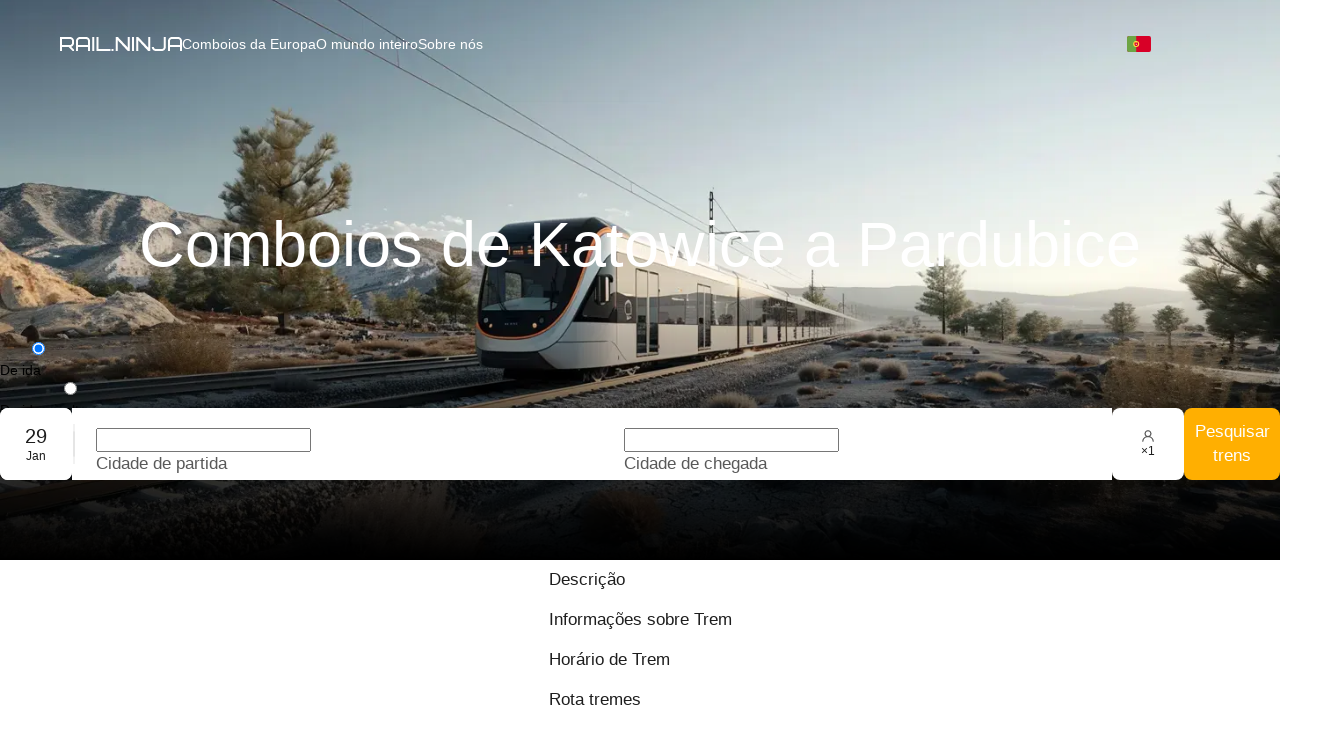

--- FILE ---
content_type: application/javascript; charset=UTF-8
request_url: https://rail.ninja/_next/static/chunks/506.b8f9a9ce0271c732.js
body_size: 1183
content:
try{!function(){var e="u">typeof window?window:"u">typeof global?global:"u">typeof globalThis?globalThis:"u">typeof self?self:{},t=(new e.Error).stack;t&&(e._sentryDebugIds=e._sentryDebugIds||{},e._sentryDebugIds[t]="403047f0-23ff-4cc2-b206-f68f58430183",e._sentryDebugIdIdentifier="sentry-dbid-403047f0-23ff-4cc2-b206-f68f58430183")}()}catch(e){}"use strict";(self.webpackChunk_N_E=self.webpackChunk_N_E||[]).push([[506],{3243:(e,t,a)=>{a.d(t,{A:()=>r});function r(e){if(0===e.length)return;let t=Math.floor(Math.random()*e.length);return e[t]}},68107:(e,t,a)=>{a.d(t,{SJ:()=>o,Xh:()=>r,Yj:()=>s});let r=["/common/images/routePages/header/header_bg_1.webp","/common/images/routePages/header/header_bg_2.webp","/common/images/routePages/header/header_bg_3.webp"],s=["/common/images/routePages/description/bg_description_1.webp","/common/images/routePages/description/bg_description_2.webp","/common/images/routePages/description/bg_description_3.webp"],o=["/common/images/routePages/trainRoutes/train_routes_1.webp","/common/images/routePages/trainRoutes/train_routes_2.webp","/common/images/routePages/trainRoutes/train_routes_3.webp"]},70506:(e,t,a)=>{a.r(t),a.d(t,{default:()=>j});var r=a(60004),s=a(60072),o=a(21115),i=a.n(o),l=a(84758),n=a(68107),d=a(46933),u=a(18037),c=a(66365),p=a(3243),g=a(11508),m=a(57870),_=a(11029);let b=g.Ay.div.withConfig({componentId:"sc-34c24ba2-0"})(["grid-area:",";justify-self:",";position:relative;display:flex;flex-direction:column;justify-content:space-between;row-gap:8px;padding-top:24px;width:clamp(120px,100%,280px);z-index:2;&:before{position:absolute;content:'';top:0;width:100%;height:4px;background-color:",";}"],e=>e.$gridArea,e=>e.$gridArea===_.I.EARLIEST_DEPARTURE?"end":"stretch",e=>e.theme.colors.white),h=g.Ay.span.withConfig({componentId:"sc-34c24ba2-1"})(["",";color:",";"],e=>e.theme.typography.desktop.body.small.$value,e=>(0,m.o)(e.theme.colors.white,.5)),f=g.Ay.span.withConfig({componentId:"sc-34c24ba2-2"})(["",";color:",";"],e=>e.theme.typography.desktop.heading["xsmall-strong"].$value,e=>e.theme.colors.white),w=(0,r.memo)(({gridArea:e,label:t,value:a})=>{if(a&&t)return(0,s.jsxs)(b,{$gridArea:e,children:[(0,s.jsx)(h,{children:t}),(0,s.jsx)(f,{children:a})]})});var A=a(90691);let v=(0,r.memo)(({quickFacts:e})=>{if(e)return(0,s.jsxs)(A.v,{children:[(0,s.jsx)(w,{gridArea:_.I.SHORT_TRAVEL_TIME,label:e.fastest_travel_time?.title,value:e.fastest_travel_time?.value}),(0,s.jsx)(w,{gridArea:_.I.EARLIEST_DEPARTURE,label:e.earliest_departure?.title,value:e.earliest_departure?.value}),(0,s.jsx)(w,{gridArea:_.I.LONGEST_TRAVEL_TIME,label:e.longest_travel_time?.title,value:e.longest_travel_time?.value}),(0,s.jsx)(w,{gridArea:_.I.LOWEST_TICKET_COST,label:e.min_price?.title,value:e.min_price?.value}),(0,s.jsx)(w,{gridArea:_.I.AVERAGE_DEPARTURE,label:e.departures?.title,value:e.departures?.value}),(0,s.jsx)(w,{gridArea:_.I.LATEST_DEPARTURE,label:e.latest_departure?.title,value:e.latest_departure?.value})]})});var x=a(33171);let E=i()(()=>Promise.all([a.e(8836),a.e(3117)]).then(a.bind(a,43117)),{loadableGenerated:{webpack:()=>[43117]}}),y=i()(()=>Promise.all([a.e(8836),a.e(2896)]).then(a.bind(a,32896)),{loadableGenerated:{webpack:()=>[32896]}}),j=(0,r.memo)(({backgroundImages:e,data:t})=>{let a=(0,u.A)(),{sortedComponents:o}=(0,d.A)(),i=(0,r.useMemo)(()=>o?.find(e=>e?.data?.type===c.H.RouteQuickFacts)?.data,[o]),g=(0,r.useMemo)(()=>!!i?.fastest_travel_time?.value,[i]),m=(0,r.useMemo)(()=>e?.[0]||(0,p.A)(n.Yj),[e]);if(t)return(0,s.jsxs)(x.X,{id:t.type,children:[m&&(0,s.jsx)(l.A,{quality:a?50:75,alt:"background",fill:!0,src:m}),(0,s.jsxs)(x.b,{children:[a?(0,s.jsx)(y,{data:t}):(0,s.jsx)(E,{data:t}),g&&i&&(0,s.jsx)(v,{quickFacts:i})]})]})})}}]);

--- FILE ---
content_type: application/javascript; charset=UTF-8
request_url: https://rail.ninja/_next/static/chunks/8113.275fdfd261806aad.js
body_size: 1408
content:
try{!function(){var e="u">typeof window?window:"u">typeof global?global:"u">typeof globalThis?globalThis:"u">typeof self?self:{},n=(new e.Error).stack;n&&(e._sentryDebugIds=e._sentryDebugIds||{},e._sentryDebugIds[n]="5523968f-9c82-4707-b50d-c22a363a2af6",e._sentryDebugIdIdentifier="sentry-dbid-5523968f-9c82-4707-b50d-c22a363a2af6")}()}catch(e){}"use strict";(self.webpackChunk_N_E=self.webpackChunk_N_E||[]).push([[8113],{28113:(e,n,o)=>{o.r(n),o.d(n,{default:()=>I});var l=o(60004),t=o(60072),i=o(21115),r=o.n(i),a=o(63191),s=o.n(a);let c={rel:"nofollow",role:"button"};var d=o(82147),p=o(9113),h=o(96461),u=o(99505),m=o(11508),g=o(36256),f=o(3774);let b=(0,m.Ay)(f.A).withConfig({componentId:"sc-5750071-0"})(["&,*{color:",";}"],e=>e.theme.colors.onBackground.$value),x=m.Ay.li.withConfig({componentId:"sc-5750071-1"})(["flex:1;border-radius:",";&:nth-child(1){border:1px solid ",";}&:nth-child(2){background-color:",";}&:nth-child(-n + 2){","{&,*{color:",";}}}&:nth-child(3){background-color:",";}","{&:nth-child(1){grid-column-end:span 2;padding-block:4px;}}"],e=>e.theme.borderRadius.sm,e=>e.theme.colors.Surface10.$value,e=>e.theme.colors.Brand10.$value,b,e=>e.theme.colors.onBackground.$value,e=>e.theme.colors.Surface10.$value,e=>e.theme.mediaQueries.mobile),w=m.Ay.a.withConfig({componentId:"sc-5750071-2"})(["display:inline-flex;flex-direction:column;gap:8px;padding:14px 24px;width:100%;","{padding:12px 16px;}"],e=>e.theme.mediaQueries.mobile),v=m.Ay.div.withConfig({componentId:"sc-5750071-3"})(["display:flex;justify-content:space-between;img,svg{",";}"],g.A),y=(0,m.Ay)(f.A).withConfig({componentId:"sc-5750071-4"})(["color:",";"],e=>e.theme.colors.Brand100.$value),_=(0,m.Ay)(u.A).withConfig({componentId:"sc-5750071-5"})(["height:24px;width:24px;fill:",";align-self:start;position:relative;top:-4px;inset-inline-end:-14px;","{inset-inline-end:0;}","{inset-inline-end:-4px;}"],e=>e.theme.colors.Brand100.$value,e=>e.theme.mediaQueries.tablet,e=>e.theme.mediaQueries.mobile),k=r()(()=>Promise.all([o.e(2464),o.e(2327)]).then(o.bind(o,42327)),{loadableGenerated:{webpack:()=>[42327]}}),j=(0,l.memo)(({item:e})=>{let{on:n,toggleOff:o,toggleOn:l}=(0,d.A)(!1),i=(0,p.G)(h.Cz),r=e?.action==="popup",a=e?.icon?e.icon:void 0;return(0,t.jsxs)(x,{children:[(0,t.jsxs)(w,{href:e?.link?.url||"#",onClick:r?e=>{e.preventDefault(),l()}:void 0,target:e?.link?.open_in_new_tab?"_blank":"_self",...r&&c,children:[(0,t.jsxs)(v,{children:[(0,t.jsx)(y,{size:"xsmall-strong",children:e?.title}),a?(0,t.jsx)(s(),{alt:"icon",height:24,loading:"lazy",src:a,width:24}):(0,t.jsx)(_,{})]}),(0,t.jsx)(b,{dangerouslySetInnerHTML:{__html:e?.description||""},size:"small-strong"})]}),i&&r&&e?.popup_block&&(0,t.jsx)(k,{popupBlock:e.popup_block,onClose:o,open:n})]})});var A=o(26040);let I=(0,l.memo)(({contextType:e,data:n})=>{let{body:o,items:i,type:r}=n,a=(0,l.useMemo)(()=>(0,t.jsxs)(A.U1,{"data-block":r,children:[(0,t.jsx)(A.VY,{dangerouslySetInnerHTML:{__html:o}}),(0,t.jsx)(A.B8,{children:i?.map((e,n)=>(0,t.jsx)(j,{item:e},n))})]}),[o,i,r]);return"home_page"===e?a:(0,t.jsx)(A.Hf,{children:a})})},99505:(e,n,o)=>{o.d(n,{A:()=>r});var l,t=o(60004);function i(){return(i=Object.assign?Object.assign.bind():function(e){for(var n=1;n<arguments.length;n++){var o=arguments[n];for(var l in o)({}).hasOwnProperty.call(o,l)&&(e[l]=o[l])}return e}).apply(null,arguments)}let r=function(e){return t.createElement("svg",i({xmlns:"http://www.w3.org/2000/svg",viewBox:"0 0 24 24"},e),l||(l=t.createElement("path",{d:"M17.92 6.62a1 1 0 0 0-.54-.54A1 1 0 0 0 17 6H7a1 1 0 0 0 0 2h7.59l-8.3 8.29a1 1 0 0 0 0 1.42 1 1 0 0 0 1.42 0L16 9.41V17a1 1 0 0 0 2 0V7a1 1 0 0 0-.08-.38"})))}}}]);

--- FILE ---
content_type: application/javascript; charset=UTF-8
request_url: https://rail.ninja/_next/static/3WaQquUIMKaIFJY2ze55n/_buildManifest.js
body_size: 2243
content:
self.__BUILD_MANIFEST=function(e,n,t,s,a,r,c,i,o,l,d,p,u,b,h,k,f,v,j,I,m,g,x,L,w,y,_,N,B,E,F,P,S,A,C,H,D,M,T,U,R,q,z,G,J,K,O,Q,V,W,X){return{__rewrites:{afterFiles:[{has:e,source:"/:nextInternalLocale(en|de|es|pt|it|fr|ru|cn|tw|ko|tr|el|nl|sv|nb|ar|pl|jp)/invoice/:invoiceId",destination:F},{has:e,source:"/:nextInternalLocale(en|de|es|pt|it|fr|ru|cn|tw|ko|tr|el|nl|sv|nb|ar|pl|jp)/order/:bookingId/complete",destination:P},{has:e,source:"/:nextInternalLocale(en|de|es|pt|it|fr|ru|cn|tw|ko|tr|el|nl|sv|nb|ar|pl|jp)/tickets/download/:bookingId",destination:P},{has:e,source:"/:nextInternalLocale(en|de|es|pt|it|fr|ru|cn|tw|ko|tr|el|nl|sv|nb|ar|pl|jp)/v:version([2-9]|1[0-9])/order/:bookingId/complete",destination:S},{has:e,source:"/:nextInternalLocale(en|de|es|pt|it|fr|ru|cn|tw|ko|tr|el|nl|sv|nb|ar|pl|jp)/v:version([2-9]|1[0-9])/order/:bookingId",destination:S},{has:e,source:"/:nextInternalLocale(en|de|es|pt|it|fr|ru|cn|tw|ko|tr|el|nl|sv|nb|ar|pl|jp)/trains/order/timetable/fare",destination:w},{has:e,source:"/:nextInternalLocale(en|de|es|pt|it|fr|ru|cn|tw|ko|tr|el|nl|sv|nb|ar|pl|jp)/trains/order/timetable/:legNumber",destination:w},{has:e,source:"/:nextInternalLocale(en|de|es|pt|it|fr|ru|cn|tw|ko|tr|el|nl|sv|nb|ar|pl|jp)/trains/order/timetable/:legNumber/fare",destination:w},{has:e,source:"/:nextInternalLocale(en|de|es|pt|it|fr|ru|cn|tw|ko|tr|el|nl|sv|nb|ar|pl|jp)/v:version([2-9]|1[0-9])/trains/order/timetable/fare",destination:y},{has:e,source:"/:nextInternalLocale(en|de|es|pt|it|fr|ru|cn|tw|ko|tr|el|nl|sv|nb|ar|pl|jp)/v:version([2-9]|1[0-9])/trains/order/timetable/:legNumber",destination:y},{has:e,source:"/:nextInternalLocale(en|de|es|pt|it|fr|ru|cn|tw|ko|tr|el|nl|sv|nb|ar|pl|jp)/v:version([2-9]|1[0-9])/trains/order/timetable/:legNumber/fare",destination:y},{has:e,source:"/:nextInternalLocale(en|de|es|pt|it|fr|ru|cn|tw|ko|tr|el|nl|sv|nb|ar|pl|jp)/v:version([2-9]|1[0-9])/trains/order/:bookingId/passenger",destination:"/:nextInternalLocale/trains/order/:bookingId/passenger?version=:version"},{has:e,source:"/:nextInternalLocale(en|de|es|pt|it|fr|ru|cn|tw|ko|tr|el|nl|sv|nb|ar|pl|jp)/v:version([2-9]|1[0-9])/trains/order/:bookingId/payment",destination:"/:nextInternalLocale/trains/order/:bookingId/payment?version=:version"},{has:e,source:"/:nextInternalLocale(en|de|es|pt|it|fr|ru|cn|tw|ko|tr|el|nl|sv|nb|ar|pl|jp)/v:version([2-9]|1[0-9])/invoice/:invoiceId",destination:A},{has:e,source:"/:nextInternalLocale(en|de|es|pt|it|fr|ru|cn|tw|ko|tr|el|nl|sv|nb|ar|pl|jp)/v:version([2-9]|1[0-9])/invoice/:invoiceId/payment",destination:A},{has:e,source:"/:nextInternalLocale(en|de|es|pt|it|fr|ru|cn|tw|ko|tr|el|nl|sv|nb|ar|pl|jp)/v:version([2-9]|1[0-9])/user/:userId/my-trips/:tripPeriod",destination:"/:nextInternalLocale/user/:userId/my-trips/:tripPeriod?version=:version"},{has:e,source:"/:nextInternalLocale(en|de|es|pt|it|fr|ru|cn|tw|ko|tr|el|nl|sv|nb|ar|pl|jp)/v:version([2-9]|1[0-9])/user/:userId/:path*",destination:"/:nextInternalLocale/user/:userId/:path*?version=:version"},{has:e,source:"/:nextInternalLocale(en|de|es|pt|it|fr|ru|cn|tw|ko|tr|el|nl|sv|nb|ar|pl|jp)/:version(v[3,5-9])/invoice/:invoiceId",destination:C},{has:e,source:"/:nextInternalLocale(en|de|es|pt|it|fr|ru|cn|tw|ko|tr|el|nl|sv|nb|ar|pl|jp)/:version(v[4])/invoice/:invoiceId",destination:F},{has:e,source:"/:nextInternalLocale(en|de|es|pt|it|fr|ru|cn|tw|ko|tr|el|nl|sv|nb|ar|pl|jp)/:version(v[4])/trains/order/timetable/:legNum",destination:"/:nextInternalLocale/trains/order/timetable/"},{has:e,source:"/:nextInternalLocale(en|de|es|pt|it|fr|ru|cn|tw|ko|tr|el|nl|sv|nb|ar|pl|jp)/:version(v[2-9])/invoice/:invoiceId/payment",destination:C},{has:e,source:"/:nextInternalLocale(en|de|es|pt|it|fr|ru|cn|tw|ko|tr|el|nl|sv|nb|ar|pl|jp)/tickets/download/:bookingId/pdf",destination:"/:nextInternalLocale/api/tickets-download"},{has:e,source:"/:nextInternalLocale(en|de|es|pt|it|fr|ru|cn|tw|ko|tr|el|nl|sv|nb|ar|pl|jp)/robots.txt",destination:e},{has:e,source:"/:nextInternalLocale(en|de|es|pt|it|fr|ru|cn|tw|ko|tr|el|nl|sv|nb|ar|pl|jp)/sitemap.xml",destination:"/:nextInternalLocale/api/sitemap"},{has:e,source:"/:nextInternalLocale(en|de|es|pt|it|fr|ru|cn|tw|ko|tr|el|nl|sv|nb|ar|pl|jp)/modules/:path*",destination:_},{has:e,source:"/:nextInternalLocale(en|de|es|pt|it|fr|ru|cn|tw|ko|tr|el|nl|sv|nb|ar|pl|jp)/core/:path*",destination:_},{has:e,source:"/:nextInternalLocale(en|de|es|pt|it|fr|ru|cn|tw|ko|tr|el|nl|sv|nb|ar|pl|jp)/sitemap_generator/:path*",destination:_},{has:e,source:"/:nextInternalLocale(en|de|es|pt|it|fr|ru|cn|tw|ko|tr|el|nl|sv|nb|ar|pl|jp)/.well-known/apple-developer-merchantid-domain-association",destination:"/:nextInternalLocale/api/airwallexApplePayMerchantId"},{has:e,source:"/:nextInternalLocale(en|de|es|pt|it|fr|ru|cn|tw|ko|tr|el|nl|sv|nb|ar|pl|jp)/:version(v[2-9][0-9]*)/user/:userId/:path*",destination:"/:nextInternalLocale/user/:userId/:path*"},{has:e,source:"/:nextInternalLocale(en|de|es|pt|it|fr|ru|cn|tw|ko|tr|el|nl|sv|nb|ar|pl|jp)/reset-password/:resetCode/:hexEmail",destination:H},{has:e,source:"/:nextInternalLocale(en|de|es|pt|it|fr|ru|cn|tw|ko|tr|el|nl|sv|nb|ar|pl|jp)/:version(v[2-9][0-9]*)/reset-password/:resetCode/:hexEmail",destination:H},{has:e,source:"/:nextInternalLocale(en|de|es|pt|it|fr|ru|cn|tw|ko|tr|el|nl|sv|nb|ar|pl|jp)/apple-touch-icon-precomposed.png",destination:"/:nextInternalLocale/apple-touch-icon.png"},{has:e,source:"/:nextInternalLocale(en|de|es|pt|it|fr|ru|cn|tw|ko|tr|el|nl|sv|nb|ar|pl|jp)/apple-touch-icon-120x120-precomposed.png",destination:"/:nextInternalLocale/apple-touch-icon-120x120.png"},{has:e,source:"/:nextInternalLocale(en|de|es|pt|it|fr|ru|cn|tw|ko|tr|el|nl|sv|nb|ar|pl|jp)/apple-touch-icon-152x152-precomposed.png",destination:"/:nextInternalLocale/apple-touch-icon-152x152.png"},{has:e,source:"/:nextInternalLocale(en|de|es|pt|it|fr|ru|cn|tw|ko|tr|el|nl|sv|nb|ar|pl|jp)/v:version([2-9]|1[0-9])",destination:"/:nextInternalLocale"},{has:e,source:"/:nextInternalLocale(en|de|es|pt|it|fr|ru|cn|tw|ko|tr|el|nl|sv|nb|ar|pl|jp)/v:version([2-9]|1[0-9])/:path*",destination:"/:nextInternalLocale/:path*?version=:version"}],beforeFiles:[],fallback:[]},__routerFilterStatic:{numItems:0,errorRate:1e-4,numBits:0,numHashes:M,bitArray:[]},__routerFilterDynamic:{numItems:0,errorRate:1e-4,numBits:0,numHashes:M,bitArray:[]},"/":[c,h,n,s,a,i,o,t,l,d,p,u,r,k,b,T,f,U,I,R,"static/chunks/pages/index-67a56ed12bb6349b.js"],"/_error":[n,t,r,q,"static/chunks/1908-e543cf3a550cd869.js","static/chunks/pages/_error-0d349d430cbdfe45.js"],"/invoice/[invoiceId]/payment":[v,j,n,s,a,i,o,t,l,d,p,u,r,k,b,f,"static/chunks/305-0e6988779905fe10.js",I,z,N,G,x,J,"static/chunks/pages/invoice/[invoiceId]/payment-df9c47f737fa6241.js"],"/invoices-and-receipts/[bookingId]":[c,v,j,n,s,a,i,o,t,l,d,p,u,r,k,b,f,K,I,x,B,"static/chunks/pages/invoices-and-receipts/[bookingId]-ded52ef250a47a8e.js"],"/modification/[cartHash]/payment":["static/chunks/2f12f29a-d72356ae9f316f95.js",c,h,L,v,j,m,n,s,a,i,o,t,l,d,p,u,E,O,Q,r,k,b,"static/chunks/8561-f76076ccda057568.js",f,"static/chunks/1906-dfc9e8d16ca3508a.js","static/chunks/5116-9e3ad4f36cb96249.js","static/chunks/5515-cb4a97fbba62ee22.js","static/chunks/2130-8ca97490a80ee026.js",z,"static/chunks/4315-71f7e85b44adf704.js","static/chunks/5472-60f94d92842ec638.js",N,G,"static/chunks/6802-6708dbb6567bcf3d.js","static/chunks/8818-80d7bd2627882c99.js",J,"static/chunks/pages/modification/[cartHash]/payment-933d32695e07bedc.js"],"/order/[bookingId]":[c,h,L,v,j,m,n,s,a,i,o,t,l,d,p,u,E,O,r,V,b,W,"static/chunks/2464-95ccabca6608e41d.js",q,"static/chunks/441-b2f12e58cc4174fc.js","static/chunks/9924-407efce1747d6f48.js","static/chunks/2508-5cff3c0920af067f.js",N,"static/chunks/3420-76328aafdea64d53.js","static/chunks/8492-5f005dabe4eb4b64.js","static/chunks/1814-39c97c47d7b81196.js",X,"static/chunks/pages/order/[bookingId]-615c91b82da735bb.js"],"/payment/complete":["static/chunks/pages/payment/complete-41a6a62b6d785142.js"],"/payment/processing":[c,h,L,m,n,s,a,t,E,"static/chunks/9946-8745dd452bb86311.js","static/chunks/pages/payment/processing-97ee171321152b70.js"],"/trains/order/timetable":["static/chunks/pages/trains/order/timetable-c40f300e9643efbe.js"],"/trains/order/[bookingId]/passenger":["static/chunks/pages/trains/order/[bookingId]/passenger-ed11ef90964182d8.js"],"/trains/order/[bookingId]/payment":["static/chunks/pages/trains/order/[bookingId]/payment-e2a53d9531e833c6.js"],"/user/[userId]/manage-password":[c,h,v,j,m,n,s,a,i,o,t,l,d,p,u,r,k,b,f,"static/chunks/9370-d7902e48c0cfc75d.js",K,I,x,B,"static/chunks/pages/user/[userId]/manage-password-09fb00ca5a92ba99.js"],"/user/[userId]/my-trips/[ordersStatus]":[c,h,L,v,j,m,n,s,a,i,o,t,l,d,p,u,Q,r,V,k,b,"static/chunks/7516-0ea5e6a18c3d21b2.js",f,W,"static/chunks/2169-b88b96e5d9ba358a.js","static/chunks/5221-1c177f5599fc615f.js",B,X,"static/chunks/pages/user/[userId]/my-trips/[ordersStatus]-d5f6cd0a647778e0.js"],"/welcome/1/[slug]":["static/chunks/pages/welcome/1/[slug]-798e891572824276.js"],"/welcome/2/[slug]":["static/chunks/pages/welcome/2/[slug]-fb964042b7da073b.js"],"/welcome/3/[slug]":["static/chunks/pages/welcome/3/[slug]-7de0c21c7eaa7234.js"],"/welcome-main/[slug]":["static/chunks/pages/welcome-main/[slug]-57faf6ff13c8a875.js"],"/[...externalPath]":[c,h,v,j,n,s,a,i,o,t,l,d,p,u,r,k,b,T,f,U,I,x,R,"static/chunks/pages/[...externalPath]-4df73c05ce75854f.js"],sortedPages:["/","/_app","/_error","/invoice/[invoiceId]/payment","/invoices-and-receipts/[bookingId]","/modification/[cartHash]/payment","/order/[bookingId]","/payment/complete","/payment/processing","/trains/order/timetable","/trains/order/[bookingId]/passenger","/trains/order/[bookingId]/payment","/user/[userId]/manage-password","/user/[userId]/my-trips/[ordersStatus]","/welcome/1/[slug]","/welcome/2/[slug]","/welcome/3/[slug]","/welcome-main/[slug]","/[...externalPath]"]}}(void 0,"static/chunks/7751-cfe7d03dd239da1e.js","static/chunks/1394-7886f9a05e2a7a7a.js","static/chunks/9072-1e92a06d2d8c7e33.js","static/chunks/4998-51590d1594e72838.js","static/chunks/7698-4d9c6913f1fcec91.js","static/chunks/837-d0c5bf96414b4088.js","static/chunks/5173-5616554a2d481c73.js","static/chunks/1287-cb4739d414438cf9.js","static/chunks/3524-61ec50afd3bee3ec.js","static/chunks/7701-7f57cc02a15d99b0.js","static/chunks/2923-40ea5ab741cea0e8.js","static/chunks/3873-2c0862e589a78865.js","static/chunks/3158-86fa272d649b2205.js","static/chunks/6125-b5bceea332ac6b66.js","static/chunks/7450-72f30663edb532a9.js","static/chunks/7323-380d87aa746d6b16.js","static/chunks/363-51a5b03d9579b87f.js","static/chunks/9374-c31652cb7b5b2fd1.js","static/chunks/1277-66cd130703d48f98.js","static/chunks/1799-e949412f8169c18c.js",0,"static/chunks/4088-db19aacfdefdba1a.js","static/chunks/181-6e9361e429e5e82c.js","/:nextInternalLocale/trains/order/timetable","/:nextInternalLocale/trains/order/timetable?version=:version","/:nextInternalLocale/api/proxy","static/chunks/3699-494569f1f4ea7446.js","static/chunks/1193-2a99694971274714.js","static/chunks/1281-8fc41dece3873840.js","/:nextInternalLocale/invoice/:invoiceId/payment","/:nextInternalLocale/order/:bookingId","/:nextInternalLocale/order/:bookingId?version=:version","/:nextInternalLocale/invoice/:invoiceId/payment?version=:version","/:nextInternalLocale/v2/invoice/:invoiceId","/:nextInternalLocale/?resetCode=:resetCode&hexEmail=:hexEmail",0,NaN,"static/chunks/1307-867ca40448ecdbbd.js","static/chunks/6154-2d520789fde0d8b9.js","static/chunks/8659-1cf3315e8580f92b.js","static/chunks/9545-a3c4c155fa2cb844.js","static/chunks/5659-738b602615db78c7.js","static/chunks/1984-f9f84a0582c5c799.js","static/chunks/3431-0576c327334bf67b.js","static/chunks/7891-221f1fce225c7cba.js","static/chunks/7260-aa0bfd72fe1aac5d.js","static/chunks/9421-c1e991588889799c.js","static/chunks/594-e1cb5a84c668d2de.js","static/chunks/2077-1d013a22ca6b42d8.js","static/chunks/1389-c89dc57c313bd02c.js"),self.__BUILD_MANIFEST_CB&&self.__BUILD_MANIFEST_CB();

--- FILE ---
content_type: application/javascript; charset=UTF-8
request_url: https://rail.ninja/_next/static/chunks/2464-95ccabca6608e41d.js
body_size: 8595
content:
try{!function(){var e="u">typeof window?window:"u">typeof global?global:"u">typeof globalThis?globalThis:"u">typeof self?self:{},t=(new e.Error).stack;t&&(e._sentryDebugIds=e._sentryDebugIds||{},e._sentryDebugIds[t]="5d21c8ec-071b-4f69-b2b5-2a7d91038880",e._sentryDebugIdIdentifier="sentry-dbid-5d21c8ec-071b-4f69-b2b5-2a7d91038880")}()}catch(e){}"use strict";(self.webpackChunk_N_E=self.webpackChunk_N_E||[]).push([[2464],{32464:(e,t,n)=>{n.d(t,{A:()=>ee});var r=n(60004),i=n(50433);function o(e,t){var n="u">typeof Symbol&&e[Symbol.iterator]||e["@@iterator"];if(!n){if(Array.isArray(e)||(n=(0,i.A)(e))||t&&e&&"number"==typeof e.length){n&&(e=n);var r=0,o=function(){};return{s:o,n:function(){return r>=e.length?{done:!0}:{done:!1,value:e[r++]}},e:function(e){throw e},f:o}}throw TypeError("Invalid attempt to iterate non-iterable instance.\nIn order to be iterable, non-array objects must have a [Symbol.iterator]() method.")}var a,s=!0,l=!1;return{s:function(){n=n.call(e)},n:function(){var e=n.next();return s=e.done,e},e:function(e){l=!0,a=e},f:function(){try{s||null==n.return||n.return()}finally{if(l)throw a}}}}var a=n(8856),s=n(35664),l=n(14378);function u(e,t,n){if(t<0||t>31||e>>>t!=0)throw RangeError("Value out of range");for(var r=t-1;r>=0;r--)n.push(e>>>r&1)}function c(e,t){return(e>>>t&1)!=0}function h(e){if(!e)throw Error("Assertion error")}var d=function(){function e(t,n){(0,a.A)(this,e),(0,l.A)(this,"modeBits",void 0),(0,l.A)(this,"numBitsCharCount",void 0),this.modeBits=t,this.numBitsCharCount=n}return(0,s.A)(e,[{key:"numCharCountBits",value:function(e){return this.numBitsCharCount[Math.floor((e+7)/17)]}}]),e}();(0,l.A)(d,"NUMERIC",new d(1,[10,12,14])),(0,l.A)(d,"ALPHANUMERIC",new d(2,[9,11,13])),(0,l.A)(d,"BYTE",new d(4,[8,16,16])),(0,l.A)(d,"KANJI",new d(8,[8,10,12])),(0,l.A)(d,"ECI",new d(7,[0,0,0]));var f=(0,s.A)(function e(t,n){(0,a.A)(this,e),(0,l.A)(this,"ordinal",void 0),(0,l.A)(this,"formatBits",void 0),this.ordinal=t,this.formatBits=n});(0,l.A)(f,"LOW",new f(0,1)),(0,l.A)(f,"MEDIUM",new f(1,0)),(0,l.A)(f,"QUARTILE",new f(2,3)),(0,l.A)(f,"HIGH",new f(3,2));var v=function(){function e(t,n,r){if((0,a.A)(this,e),(0,l.A)(this,"mode",void 0),(0,l.A)(this,"numChars",void 0),(0,l.A)(this,"bitData",void 0),this.mode=t,this.numChars=n,this.bitData=r,n<0)throw RangeError("Invalid argument");this.bitData=r.slice()}return(0,s.A)(e,[{key:"getData",value:function(){return this.bitData.slice()}}],[{key:"makeBytes",value:function(t){var n,r=[],i=o(t);try{for(i.s();!(n=i.n()).done;){var a=n.value;u(a,8,r)}}catch(e){i.e(e)}finally{i.f()}return new e(d.BYTE,t.length,r)}},{key:"makeNumeric",value:function(t){if(!e.isNumeric(t))throw RangeError("String contains non-numeric characters");for(var n=[],r=0;r<t.length;){var i=Math.min(t.length-r,3);u(parseInt(t.substring(r,r+i),10),3*i+1,n),r+=i}return new e(d.NUMERIC,t.length,n)}},{key:"makeAlphanumeric",value:function(t){if(!e.isAlphanumeric(t))throw RangeError("String contains unencodable characters in alphanumeric mode");var n,r=[];for(n=0;n+2<=t.length;n+=2){var i=45*e.ALPHANUMERIC_CHARSET.indexOf(t.charAt(n));u(i+=e.ALPHANUMERIC_CHARSET.indexOf(t.charAt(n+1)),11,r)}return n<t.length&&u(e.ALPHANUMERIC_CHARSET.indexOf(t.charAt(n)),6,r),new e(d.ALPHANUMERIC,t.length,r)}},{key:"makeSegments",value:function(t){return""==t?[]:e.isNumeric(t)?[e.makeNumeric(t)]:e.isAlphanumeric(t)?[e.makeAlphanumeric(t)]:[e.makeBytes(e.toUtf8ByteArray(t))]}},{key:"makeEci",value:function(t){var n=[];if(t<0)throw RangeError("ECI assignment value out of range");if(t<128)u(t,8,n);else if(t<16384)u(2,2,n),u(t,14,n);else if(t<1e6)u(6,3,n),u(t,21,n);else throw RangeError("ECI assignment value out of range");return new e(d.ECI,0,n)}},{key:"isNumeric",value:function(t){return e.NUMERIC_REGEX.test(t)}},{key:"isAlphanumeric",value:function(t){return e.ALPHANUMERIC_REGEX.test(t)}},{key:"getTotalBits",value:function(e,t){var n,r=0,i=o(e);try{for(i.s();!(n=i.n()).done;){var a=n.value,s=a.mode.numCharCountBits(t);if(a.numChars>=1<<s)return 1/0;r+=4+s+a.bitData.length}}catch(e){i.e(e)}finally{i.f()}return r}},{key:"toUtf8ByteArray",value:function(e){for(var t=encodeURI(e),n=[],r=0;r<t.length;r++)"%"!=t.charAt(r)?n.push(t.charCodeAt(r)):(n.push(parseInt(t.substring(r+1,r+3),16)),r+=2);return n}}]),e}();(0,l.A)(v,"NUMERIC_REGEX",/^[0-9]*$/),(0,l.A)(v,"ALPHANUMERIC_REGEX",/^[A-Z0-9 $%*+.\/:-]*$/),(0,l.A)(v,"ALPHANUMERIC_CHARSET","0123456789ABCDEFGHIJKLMNOPQRSTUVWXYZ $%*+-./:");var g=function(){function e(t,n,r,i){(0,a.A)(this,e),(0,l.A)(this,"size",void 0),(0,l.A)(this,"mask",void 0),(0,l.A)(this,"modules",[]),(0,l.A)(this,"isFunction",[]),(0,l.A)(this,"version",void 0),(0,l.A)(this,"errorCorrectionLevel",void 0);var o=i;if(this.version=t,this.errorCorrectionLevel=n,t<e.MIN_VERSION||t>e.MAX_VERSION)throw RangeError("Version value out of range");if(o<-1||o>7)throw RangeError("Mask value out of range");this.size=4*t+17;for(var s=[],u=0;u<this.size;u++)s.push(!1);for(var c=0;c<this.size;c++)this.modules.push(s.slice()),this.isFunction.push(s.slice());this.drawFunctionPatterns();var d=this.addEccAndInterleave(r);if(this.drawCodewords(d),-1==o)for(var f=1e9,v=0;v<8;v++){this.applyMask(v),this.drawFormatBits(v);var g=this.getPenaltyScore();g<f&&(o=v,f=g),this.applyMask(v)}h(0<=o&&o<=7),this.mask=o,this.applyMask(o),this.drawFormatBits(o),this.isFunction=[]}return(0,s.A)(e,[{key:"getModule",value:function(e,t){return 0<=e&&e<this.size&&0<=t&&t<this.size&&this.modules[t][e]}},{key:"getModules",value:function(){return this.modules}},{key:"drawFunctionPatterns",value:function(){for(var e=0;e<this.size;e++)this.setFunctionModule(6,e,e%2==0),this.setFunctionModule(e,6,e%2==0);this.drawFinderPattern(3,3),this.drawFinderPattern(this.size-4,3),this.drawFinderPattern(3,this.size-4);for(var t=this.getAlignmentPatternPositions(),n=t.length,r=0;r<n;r++)for(var i=0;i<n;i++)(0!=r||0!=i)&&(0!=r||i!=n-1)&&(r!=n-1||0!=i)&&this.drawAlignmentPattern(t[r],t[i]);this.drawFormatBits(0),this.drawVersion()}},{key:"drawFormatBits",value:function(e){for(var t=this.errorCorrectionLevel.formatBits<<3|e,n=t,r=0;r<10;r++)n=n<<1^(n>>>9)*1335;var i=(t<<10|n)^21522;h(i>>>15==0);for(var o=0;o<=5;o++)this.setFunctionModule(8,o,c(i,o));this.setFunctionModule(8,7,c(i,6)),this.setFunctionModule(8,8,c(i,7)),this.setFunctionModule(7,8,c(i,8));for(var a=9;a<15;a++)this.setFunctionModule(14-a,8,c(i,a));for(var s=0;s<8;s++)this.setFunctionModule(this.size-1-s,8,c(i,s));for(var l=8;l<15;l++)this.setFunctionModule(8,this.size-15+l,c(i,l));this.setFunctionModule(8,this.size-8,!0)}},{key:"drawVersion",value:function(){if(!(this.version<7)){for(var e=this.version,t=0;t<12;t++)e=e<<1^(e>>>11)*7973;var n=this.version<<12|e;h(n>>>18==0);for(var r=0;r<18;r++){var i=c(n,r),o=this.size-11+r%3,a=Math.floor(r/3);this.setFunctionModule(o,a,i),this.setFunctionModule(a,o,i)}}}},{key:"drawFinderPattern",value:function(e,t){for(var n=-4;n<=4;n++)for(var r=-4;r<=4;r++){var i=Math.max(Math.abs(r),Math.abs(n)),o=e+r,a=t+n;0<=o&&o<this.size&&0<=a&&a<this.size&&this.setFunctionModule(o,a,2!=i&&4!=i)}}},{key:"drawAlignmentPattern",value:function(e,t){for(var n=-2;n<=2;n++)for(var r=-2;r<=2;r++)this.setFunctionModule(e+r,t+n,1!=Math.max(Math.abs(r),Math.abs(n)))}},{key:"setFunctionModule",value:function(e,t,n){this.modules[t][e]=n,this.isFunction[t][e]=!0}},{key:"addEccAndInterleave",value:function(t){var n=this.version,r=this.errorCorrectionLevel;if(t.length!=e.getNumDataCodewords(n,r))throw RangeError("Invalid argument");for(var i=e.NUM_ERROR_CORRECTION_BLOCKS[r.ordinal][n],o=e.ECC_CODEWORDS_PER_BLOCK[r.ordinal][n],a=Math.floor(e.getNumRawDataModules(n)/8),s=i-a%i,l=Math.floor(a/i),u=[],c=e.reedSolomonComputeDivisor(o),d=0,f=0;d<i;d++){var v=t.slice(f,f+l-o+(d<s?0:1));f+=v.length;var g=e.reedSolomonComputeRemainder(v,c);d<s&&v.push(0),u.push(v.concat(g))}for(var m=[],y=function(e){u.forEach(function(t,n){(e!=l-o||n>=s)&&m.push(t[e])})},A=0;A<u[0].length;A++)y(A);return h(m.length==a),m}},{key:"drawCodewords",value:function(t){if(t.length!=Math.floor(e.getNumRawDataModules(this.version)/8))throw RangeError("Invalid argument");for(var n=0,r=this.size-1;r>=1;r-=2){6==r&&(r=5);for(var i=0;i<this.size;i++)for(var o=0;o<2;o++){var a=r-o,s=(r+1&2)==0?this.size-1-i:i;!this.isFunction[s][a]&&n<8*t.length&&(this.modules[s][a]=c(t[n>>>3],7-(7&n)),n++)}}h(n==8*t.length)}},{key:"applyMask",value:function(e){if(e<0||e>7)throw RangeError("Mask value out of range");for(var t=0;t<this.size;t++)for(var n=0;n<this.size;n++){var r=void 0;switch(e){case 0:r=(n+t)%2==0;break;case 1:r=t%2==0;break;case 2:r=n%3==0;break;case 3:r=(n+t)%3==0;break;case 4:r=(Math.floor(n/3)+Math.floor(t/2))%2==0;break;case 5:r=n*t%2+n*t%3==0;break;case 6:r=(n*t%2+n*t%3)%2==0;break;case 7:r=((n+t)%2+n*t%3)%2==0;break;default:throw Error("Unreachable")}!this.isFunction[t][n]&&r&&(this.modules[t][n]=!this.modules[t][n])}}},{key:"getPenaltyScore",value:function(){for(var t=0,n=0;n<this.size;n++){for(var r=!1,i=0,a=[0,0,0,0,0,0,0],s=0;s<this.size;s++)this.modules[n][s]==r?5==++i?t+=e.PENALTY_N1:i>5&&t++:(this.finderPenaltyAddHistory(i,a),r||(t+=this.finderPenaltyCountPatterns(a)*e.PENALTY_N3),r=this.modules[n][s],i=1);t+=this.finderPenaltyTerminateAndCount(r,i,a)*e.PENALTY_N3}for(var l=0;l<this.size;l++){for(var u=!1,c=0,d=[0,0,0,0,0,0,0],f=0;f<this.size;f++)this.modules[f][l]==u?5==++c?t+=e.PENALTY_N1:c>5&&t++:(this.finderPenaltyAddHistory(c,d),u||(t+=this.finderPenaltyCountPatterns(d)*e.PENALTY_N3),u=this.modules[f][l],c=1);t+=this.finderPenaltyTerminateAndCount(u,c,d)*e.PENALTY_N3}for(var v=0;v<this.size-1;v++)for(var g=0;g<this.size-1;g++){var m=this.modules[v][g];m==this.modules[v][g+1]&&m==this.modules[v+1][g]&&m==this.modules[v+1][g+1]&&(t+=e.PENALTY_N2)}var y,A=0,E=o(this.modules);try{for(E.s();!(y=E.n()).done;)A=y.value.reduce(function(e,t){return e+ +!!t},A)}catch(e){E.e(e)}finally{E.f()}var C=this.size*this.size,p=Math.ceil(Math.abs(20*A-10*C)/C)-1;return h(0<=p&&p<=9),h(0<=(t+=p*e.PENALTY_N4)&&t<=2568888),t}},{key:"getAlignmentPatternPositions",value:function(){if(1==this.version)return[];for(var e=Math.floor(this.version/7)+2,t=32==this.version?26:2*Math.ceil((4*this.version+4)/(2*e-2)),n=[6],r=this.size-7;n.length<e;r-=t)n.splice(1,0,r);return n}},{key:"finderPenaltyCountPatterns",value:function(e){var t=e[1];h(t<=3*this.size);var n=t>0&&e[2]==t&&e[3]==3*t&&e[4]==t&&e[5]==t;return(n&&e[0]>=4*t&&e[6]>=t?1:0)+(n&&e[6]>=4*t&&e[0]>=t?1:0)}},{key:"finderPenaltyTerminateAndCount",value:function(e,t,n){var r=t;return e&&(this.finderPenaltyAddHistory(r,n),r=0),r+=this.size,this.finderPenaltyAddHistory(r,n),this.finderPenaltyCountPatterns(n)}},{key:"finderPenaltyAddHistory",value:function(e,t){var n=e;0==t[0]&&(n+=this.size),t.pop(),t.unshift(n)}}],[{key:"encodeText",value:function(t,n){var r=v.makeSegments(t);return e.encodeSegments(r,n)}},{key:"encodeBinary",value:function(t,n){var r=v.makeBytes(t);return e.encodeSegments([r],n)}},{key:"encodeSegments",value:function(t,n){var r=arguments.length>2&&void 0!==arguments[2]?arguments[2]:1,i=arguments.length>3&&void 0!==arguments[3]?arguments[3]:40,a=arguments.length>4&&void 0!==arguments[4]?arguments[4]:-1,s=!(arguments.length>5)||void 0===arguments[5]||arguments[5];if(!(e.MIN_VERSION<=r&&r<=i&&i<=e.MAX_VERSION)||a<-1||a>7)throw RangeError("Invalid value");for(A=r;;A++){var l=8*e.getNumDataCodewords(A,n),c=v.getTotalBits(t,A);if(c<=l){E=c;break}if(A>=i)throw RangeError("Data too long")}for(var d=n,g=0,m=[f.MEDIUM,f.QUARTILE,f.HIGH];g<m.length;g++){var y=m[g];s&&E<=8*e.getNumDataCodewords(A,y)&&(d=y)}var A,E,C,p=[],M=o(t);try{for(M.s();!(C=M.n()).done;){var w=C.value;u(w.mode.modeBits,4,p),u(w.numChars,w.mode.numCharCountBits(A),p);var R,b=o(w.getData());try{for(b.s();!(R=b.n()).done;){var k=R.value;p.push(k)}}catch(e){b.e(e)}finally{b.f()}}}catch(e){M.e(e)}finally{M.f()}h(p.length==E);var N=8*e.getNumDataCodewords(A,d);h(p.length<=N),u(0,Math.min(4,N-p.length),p),u(0,(8-p.length%8)%8,p),h(p.length%8==0);for(var S=236;p.length<N;S^=253)u(S,8,p);for(var I=[];8*I.length<p.length;)I.push(0);return p.forEach(function(e,t){I[t>>>3]|=e<<7-(7&t)}),new e(A,d,I,a)}},{key:"getNumRawDataModules",value:function(t){if(t<e.MIN_VERSION||t>e.MAX_VERSION)throw RangeError("Version number out of range");var n=(16*t+128)*t+64;if(t>=2){var r=Math.floor(t/7)+2;n-=(25*r-10)*r-55,t>=7&&(n-=36)}return h(208<=n&&n<=29648),n}},{key:"getNumDataCodewords",value:function(t,n){return Math.floor(e.getNumRawDataModules(t)/8)-e.ECC_CODEWORDS_PER_BLOCK[n.ordinal][t]*e.NUM_ERROR_CORRECTION_BLOCKS[n.ordinal][t]}},{key:"reedSolomonComputeDivisor",value:function(t){if(t<1||t>255)throw RangeError("Degree out of range");for(var n=[],r=0;r<t-1;r++)n.push(0);n.push(1);for(var i=1,o=0;o<t;o++){for(var a=0;a<n.length;a++)n[a]=e.reedSolomonMultiply(n[a],i),a+1<n.length&&(n[a]^=n[a+1]);i=e.reedSolomonMultiply(i,2)}return n}},{key:"reedSolomonComputeRemainder",value:function(t,n){var r,i=n.map(function(){return 0}),a=o(t);try{for(a.s();!(r=a.n()).done;)!function(){var t=r.value^i.shift();i.push(0),n.forEach(function(n,r){i[r]^=e.reedSolomonMultiply(n,t)})}()}catch(e){a.e(e)}finally{a.f()}return i}},{key:"reedSolomonMultiply",value:function(e,t){if(e>>>8!=0||t>>>8!=0)throw RangeError("Byte out of range");for(var n=0,r=7;r>=0;r--)n=n<<1^(n>>>7)*285^(t>>>r&1)*e;return h(n>>>8==0),n}}]),e}();(0,l.A)(g,"MIN_VERSION",1),(0,l.A)(g,"MAX_VERSION",40),(0,l.A)(g,"PENALTY_N1",3),(0,l.A)(g,"PENALTY_N2",3),(0,l.A)(g,"PENALTY_N3",40),(0,l.A)(g,"PENALTY_N4",10),(0,l.A)(g,"ECC_CODEWORDS_PER_BLOCK",[[-1,7,10,15,20,26,18,20,24,30,18,20,24,26,30,22,24,28,30,28,28,28,28,30,30,26,28,30,30,30,30,30,30,30,30,30,30,30,30,30,30],[-1,10,16,26,18,24,16,18,22,22,26,30,22,22,24,24,28,28,26,26,26,26,28,28,28,28,28,28,28,28,28,28,28,28,28,28,28,28,28,28,28],[-1,13,22,18,26,18,24,18,22,20,24,28,26,24,20,30,24,28,28,26,30,28,30,30,30,30,28,30,30,30,30,30,30,30,30,30,30,30,30,30,30],[-1,17,28,22,16,22,28,26,26,24,28,24,28,22,24,24,30,28,28,26,28,30,24,30,30,30,30,30,30,30,30,30,30,30,30,30,30,30,30,30,30]]),(0,l.A)(g,"NUM_ERROR_CORRECTION_BLOCKS",[[-1,1,1,1,1,1,2,2,2,2,4,4,4,4,4,6,6,6,6,7,8,8,9,9,10,12,12,12,13,14,15,16,17,18,19,19,20,21,22,24,25],[-1,1,1,1,2,2,4,4,4,5,5,5,8,9,9,10,10,11,13,14,16,17,17,18,20,21,23,25,26,28,29,31,33,35,37,38,40,43,45,47,49],[-1,1,1,2,2,4,4,6,6,8,8,8,10,12,16,12,17,16,18,21,20,23,23,25,27,29,34,34,35,38,40,43,45,48,51,53,56,59,62,65,68],[-1,1,1,2,4,4,4,5,6,8,8,11,11,16,16,18,16,19,21,25,25,25,34,30,32,35,37,40,42,45,48,51,54,57,60,63,66,70,74,77,81]]);var m={L:f.LOW,M:f.MEDIUM,Q:f.QUARTILE,H:f.HIGH},y="#FFFFFF",A="#000000",E=function(e){var t=arguments.length>1&&void 0!==arguments[1]?arguments[1]:0,n=[];return e.forEach(function(e,r){var i=null;e.forEach(function(o,a){if(!o&&null!==i){n.push("M".concat(i+t," ").concat(r+t,"h").concat(a-i,"v1H").concat(i+t,"z")),i=null;return}if(a===e.length-1){if(!o)return;null===i?n.push("M".concat(a+t,",").concat(r+t," h1v1H").concat(a+t,"z")):n.push("M".concat(i+t,",").concat(r+t," h").concat(a+1-i,"v1H").concat(i+t,"z"));return}o&&null===i&&(i=a)})}),n.join("")},C=function(e,t){return e.slice().map(function(e,n){return n<t.y||n>=t.y+t.h?e:e.map(function(e,n){return(n<t.x||n>=t.x+t.w)&&e})})},p=function(e,t,n,r){if(null==r)return null;var i=e.length+2*n,o=Math.floor(.1*t),a=i/t,s=(r.width||o)*a,l=(r.height||o)*a,u=null==r.x?e.length/2-s/2:r.x*a,c=null==r.y?e.length/2-l/2:r.y*a,h=null==r.opacity?1:r.opacity,d=null;if(r.excavate){var f=Math.floor(u),v=Math.floor(c),g=Math.ceil(s+u-f),m=Math.ceil(l+c-v);d={x:f,y:v,w:g,h:m}}return{x:u,y:c,h:l,w:s,excavation:d,opacity:h,crossOrigin:r.crossOrigin}},M=function(){try{new Path2D().addPath(new Path2D)}catch(e){return!1}return!0}(),w=n(80057),R=n(32122),b=n(91982),k=n(97479),N=n(87113),S=function(e){var t=e.value,n=e.level,i=e.minVersion,o=e.includeMargin,a=e.marginSize,s=e.imageSettings,l=e.size,u=e.boostLevel,c=r.useMemo(function(){var e=(Array.isArray(t)?t:[t]).reduce(function(e,t){return e.push.apply(e,(0,N.A)(v.makeSegments(t))),e},[]);return g.encodeSegments(e,m[n],i,void 0,void 0,u)},[t,n,i,u]);return r.useMemo(function(){var e=c.getModules(),t=null!=a?Math.max(Math.floor(a),0):4*!!o,n=e.length+2*t,r=p(e,l,t,s);return{cells:e,margin:t,numCells:n,calculatedImageSettings:r,qrcode:c}},[c,l,s,o,a])},I=["value","size","level","bgColor","fgColor","includeMargin","minVersion","marginSize","style","imageSettings","boostLevel"],O=r.forwardRef(function(e,t){var n=e.value,i=e.size,o=void 0===i?128:i,a=e.level,s=e.bgColor,l=void 0===s?y:s,u=e.fgColor,c=void 0===u?A:u,h=e.includeMargin,d=e.minVersion,f=e.marginSize,v=e.style,g=e.imageSettings,m=e.boostLevel,p=(0,k.A)(e,I),N=null==g?void 0:g.src,O=r.useRef(null),P=r.useRef(null),z=r.useCallback(function(e){O.current=e,"function"==typeof t?t(e):t&&(t.current=e)},[t]),_=r.useState(!1),x=(0,b.A)(_,2)[1],L=S({value:n,level:void 0===a?"L":a,minVersion:void 0===d?1:d,includeMargin:void 0!==h&&h,marginSize:f,imageSettings:g,size:o,boostLevel:m}),F=L.margin,B=L.cells,T=L.numCells,D=L.calculatedImageSettings;r.useEffect(function(){if(O.current){var e=O.current,t=e.getContext("2d");if(t){var n=B,r=P.current,i=null!=D&&null!==r&&r.complete&&0!==r.naturalHeight&&0!==r.naturalWidth;i&&null!=D.excavation&&(n=C(B,D.excavation));var a=window.devicePixelRatio||1;e.height=e.width=o*a;var s=o/T*a;t.scale(s,s),t.fillStyle=l,t.fillRect(0,0,T,T),t.fillStyle=c,M?t.fill(new Path2D(E(n,F))):B.forEach(function(e,n){e.forEach(function(e,r){e&&t.fillRect(r+F,n+F,1,1)})}),D&&(t.globalAlpha=D.opacity),i&&t.drawImage(r,D.x+F,D.y+F,D.w,D.h)}}}),r.useEffect(function(){x(!1)},[N]);var H=(0,R.A)({height:o,width:o},v),U=null;return null!=N&&(U=r.createElement("img",{alt:"QR-Code",src:N,key:N,style:{display:"none"},onLoad:function(){x(!0)},ref:P,crossOrigin:null==D?void 0:D.crossOrigin})),r.createElement(r.Fragment,null,r.createElement("canvas",(0,w.A)({style:H,height:o,width:o,ref:z,role:"img"},p)),U)}),P=["value","size","level","bgColor","fgColor","includeMargin","minVersion","title","marginSize","imageSettings","boostLevel"],z=r.forwardRef(function(e,t){var n=e.value,i=e.size,o=void 0===i?128:i,a=e.level,s=e.bgColor,l=e.fgColor,u=e.includeMargin,c=e.minVersion,h=e.title,d=e.marginSize,f=e.imageSettings,v=e.boostLevel,g=(0,k.A)(e,P),m=S({value:n,level:void 0===a?"L":a,minVersion:void 0===c?1:c,includeMargin:void 0!==u&&u,marginSize:d,imageSettings:f,size:o,boostLevel:v}),p=m.margin,M=m.cells,R=m.numCells,b=m.calculatedImageSettings,N=M,I=null;null!=f&&null!=b&&(null!=b.excavation&&(N=C(M,b.excavation)),I=r.createElement("image",{href:f.src,height:b.h,width:b.w,x:b.x+p,y:b.y+p,preserveAspectRatio:"none",opacity:b.opacity,crossOrigin:b.crossOrigin}));var O=E(N,p);return r.createElement("svg",(0,w.A)({height:o,width:o,viewBox:"0 0 ".concat(R," ").concat(R),ref:t,role:"img"},g),!!h&&r.createElement("title",null,h),r.createElement("path",{fill:void 0===s?y:s,d:"M0,0 h".concat(R,"v").concat(R,"H0z"),shapeRendering:"crispEdges"}),r.createElement("path",{fill:void 0===l?A:l,d:O,shapeRendering:"crispEdges"}),I)}),_=n(86419),x=n.n(_),L=n(17556),F=n(640),B=n(63114),T=n(39998),D=n(75269);let H={icon:{tag:"svg",attrs:{viewBox:"64 64 896 896",focusable:"false"},children:[{tag:"path",attrs:{d:"M909.1 209.3l-56.4 44.1C775.8 155.1 656.2 92 521.9 92 290 92 102.3 279.5 102 511.5 101.7 743.7 289.8 932 521.9 932c181.3 0 335.8-115 394.6-276.1 1.5-4.2-.7-8.9-4.9-10.3l-56.7-19.5a8 8 0 00-10.1 4.8c-1.8 5-3.8 10-5.9 14.9-17.3 41-42.1 77.8-73.7 109.4A344.77 344.77 0 01655.9 829c-42.3 17.9-87.4 27-133.8 27-46.5 0-91.5-9.1-133.8-27A341.5 341.5 0 01279 755.2a342.16 342.16 0 01-73.7-109.4c-17.9-42.4-27-87.4-27-133.9s9.1-91.5 27-133.9c17.3-41 42.1-77.8 73.7-109.4 31.6-31.6 68.4-56.4 109.3-73.8 42.3-17.9 87.4-27 133.8-27 46.5 0 91.5 9.1 133.8 27a341.5 341.5 0 01109.3 73.8c9.9 9.9 19.2 20.4 27.8 31.4l-60.2 47a8 8 0 003 14.1l175.6 43c5 1.2 9.9-2.6 9.9-7.7l.8-180.9c-.1-6.6-7.8-10.3-13-6.2z"}}]},name:"reload",theme:"outlined"};var U=n(78149),V=r.forwardRef(function(e,t){return r.createElement(U.A,(0,w.A)({},e,{ref:t,icon:H}))}),j=n(57045),Y=n(95173);let $=r.createElement(Y.A,null);function Q({prefixCls:e,locale:t,onRefresh:n,statusRender:i,status:o}){let a={expired:r.createElement(r.Fragment,null,r.createElement("p",{className:`${e}-expired`},null==t?void 0:t.expired),n&&r.createElement(j.Ay,{type:"link",icon:r.createElement(V,null),onClick:n},null==t?void 0:t.refresh)),loading:$,scanned:r.createElement("p",{className:`${e}-scanned`},null==t?void 0:t.scanned)};return(null!=i?i:e=>a[e.status])({status:o,locale:t,onRefresh:n})}var X=n(68620),G=n(60011),W=n(92544),K=n(47143),q=n(59504);let J=(0,K.OF)("QRCode",e=>(e=>{let{componentCls:t,lineWidth:n,lineType:r,colorSplit:i}=e;return{[t]:Object.assign(Object.assign({},(0,W.dF)(e)),{display:"flex",justifyContent:"center",alignItems:"center",padding:e.paddingSM,backgroundColor:e.colorWhite,borderRadius:e.borderRadiusLG,border:`${(0,X.unit)(n)} ${r} ${i}`,position:"relative",overflow:"hidden",[`& > ${t}-mask`]:{position:"absolute",insetBlockStart:0,insetInlineStart:0,zIndex:10,display:"flex",flexDirection:"column",justifyContent:"center",alignItems:"center",width:"100%",height:"100%",color:e.colorText,lineHeight:e.lineHeight,background:e.QRCodeMaskBackgroundColor,textAlign:"center",[`& > ${t}-expired, & > ${t}-scanned`]:{color:e.QRCodeTextColor}},"> canvas":{alignSelf:"stretch",flex:"auto",minWidth:0},"&-icon":{marginBlockEnd:e.marginXS,fontSize:e.controlHeight}}),[`${t}-borderless`]:{borderColor:"transparent",padding:0,borderRadius:0}}})((0,q.mergeToken)(e,{QRCodeTextColor:e.colorText})),e=>({QRCodeMaskBackgroundColor:new G.FastColor(e.colorBgContainer).setA(.96).toRgbString()}));var Z=function(e,t){var n={};for(var r in e)Object.prototype.hasOwnProperty.call(e,r)&&0>t.indexOf(r)&&(n[r]=e[r]);if(null!=e&&"function"==typeof Object.getOwnPropertySymbols)for(var i=0,r=Object.getOwnPropertySymbols(e);i<r.length;i++)0>t.indexOf(r[i])&&Object.prototype.propertyIsEnumerable.call(e,r[i])&&(n[r[i]]=e[r[i]]);return n};let ee=e=>{var t,n,i,o;let[,a]=(0,D.Ay)(),{value:s,type:l="canvas",icon:u="",size:c=160,iconSize:h,color:d=a.colorText,errorLevel:f="M",status:v="active",bordered:g=!0,onRefresh:m,style:y,className:A,rootClassName:E,prefixCls:C,bgColor:p="transparent",statusRender:M,boostLevel:w}=e,R=Z(e,["value","type","icon","size","iconSize","color","errorLevel","status","bordered","onRefresh","style","className","rootClassName","prefixCls","bgColor","statusRender","boostLevel"]),{getPrefixCls:b}=(0,r.useContext)(B.QO),k=b("qrcode",C),[N,S,I]=J(k),P={src:u,x:void 0,y:void 0,height:"number"==typeof h?h:null!=(t=null==h?void 0:h.height)?t:40,width:"number"==typeof h?h:null!=(n=null==h?void 0:h.width)?n:40,excavate:!0,crossOrigin:"anonymous"},_=(0,F.A)(R,!0),H=(0,L.A)(R,Object.keys(_)),U=Object.assign({value:s,size:c,level:f,bgColor:p,fgColor:d,style:{width:null==y?void 0:y.width,height:null==y?void 0:y.height},imageSettings:u?P:void 0,boostLevel:w},_),[V]=(0,T.A)("QRCode");if(!s)return null;let j=x()(k,A,E,S,I,{[`${k}-borderless`]:!g}),Y=Object.assign(Object.assign({backgroundColor:p},y),{width:null!=(i=null==y?void 0:y.width)?i:c,height:null!=(o=null==y?void 0:y.height)?o:c});return N(r.createElement("div",Object.assign({},H,{className:j,style:Y}),"active"!==v&&r.createElement("div",{className:`${k}-mask`},r.createElement(Q,{prefixCls:k,locale:V,status:v,onRefresh:m,statusRender:M})),"canvas"===l?r.createElement(O,Object.assign({},U)):r.createElement(z,Object.assign({},U))))}}}]);

--- FILE ---
content_type: application/javascript; charset=UTF-8
request_url: https://rail.ninja/_next/static/chunks/1953.bdbd39b7659f34dd.js
body_size: 4460
content:
try{!function(){var e="u">typeof window?window:"u">typeof global?global:"u">typeof globalThis?globalThis:"u">typeof self?self:{},t=(new e.Error).stack;t&&(e._sentryDebugIds=e._sentryDebugIds||{},e._sentryDebugIds[t]="cb9ecf75-3477-4b08-b3cc-14950b71d867",e._sentryDebugIdIdentifier="sentry-dbid-cb9ecf75-3477-4b08-b3cc-14950b71d867")}()}catch(e){}"use strict";(self.webpackChunk_N_E=self.webpackChunk_N_E||[]).push([[1953],{15575:(e,t,a)=>{a.d(t,{A:()=>o});var n=a(93776);let o=()=>!(0,n.A)()},20135:(e,t,a)=>{a.d(t,{A:()=>d});var n=a(60004),o=a(98675),r=a(12784),i=a(9113),l=a(96461),s=a(27133);let d=()=>{let e=(0,n.useContext)(r.A),t=(0,i.G)(l.TL);return o.A?t:e.deviceType===s.b.Tablet}},26004:(e,t,a)=>{a.r(t),a.d(t,{default:()=>_});var n=a(60004),o=a(60072),r=a(76565),i=a(46647),l=a(66365),s=a(46933),d=a(15575),u=a(91186);let c={[l.H.AdditionalCountryTrainInformation]:"routePage.contentNav.topChoices",[l.H.AdditionalStationInformation]:"routePage.contentNav.aboutStation",[l.H.BusBrandTable]:"routePage.contentNav.routeTrains",[l.H.BusInformation]:"routePage.contentNav.trainInformation",[l.H.CityInformation]:"routePage.contentNav.trainInformation",[l.H.CityQuickFacts]:"routePage.contentNav.about",[l.H.CountryTrainInformation]:"routePage.contentNav.trainInformation",[l.H.Faq]:"routePage.contentNav.popularQuestions",[l.H.RelatedContentLinks]:"routePage.contentNav.relatedTravelInfo",[l.H.RelatedRoutes]:"routePage.contentNav.popularRoutes",[l.H.RoutePart]:"routePage.contentNav.description",[l.H.StationInformation]:"routePage.contentNav.stationInformation",[l.H.Timetable]:"routePage.contentNav.trainTimetable",[l.H.TrainBrandTable]:"routePage.contentNav.routeTrains",[l.H.TrainInformation]:"routePage.contentNav.trainInformation",[l.H.TravelClassesOnboardTrain]:"routePage.contentNav.travelClasses"},b={"routePage.contentNav.routeTrains":{count:5,isCapitalize:!1},"routePage.contentNav.trainInformation":{count:1,isCapitalize:!0},"routePage.contentNav.trainTimetable":{count:1,isCapitalize:!0}};var p=a(834),f=a(61792),m=a(36808),v=a(56869);let g=(0,n.memo)(({i18nKey:e,navKey:t,transportType:a})=>{let{t:r}=(0,m.Bd)(),{count:i,isCapitalize:l,isTransport:s}=(e=>{if(!e)return{count:1,isCapitalize:!1,isTransport:!1};let t=b[e];return t?{count:t.count,isCapitalize:t.isCapitalize,isTransport:!0}:{count:1,isCapitalize:!1,isTransport:!1}})(e),d=(0,v.P)(a,l),u=(0,n.useMemo)(()=>s?{transportType:r(d,{count:i})}:{},[i,s,r,d]);return(0,o.jsx)("a",{href:`#${t}`,children:(0,o.jsx)(m.x6,{i18nKey:e,t:r,values:u})})});var h=a(72269);let y=(0,n.memo)(({currentNodeBlockKeys:e,transportType:t})=>{let a=(0,n.useMemo)(()=>(0,p.C)(e),[e]),r=(0,n.useMemo)(()=>a.map(({key:e})=>{let a=c[e];return a?{key:e,label:(0,o.jsx)(g,{navKey:e,i18nKey:a,transportType:t})}:null}).filter(Boolean),[a,t]);return(0,o.jsx)(h._,{children:(0,o.jsx)(f.A,{activeKey:"",items:r})})}),_=(0,n.memo)(e=>{let{contextType:t,sortedComponents:a}=(0,s.A)(),c=(({components:e})=>(0,n.useMemo)(()=>e.reduce((e,t)=>{if(!t?.data)return e;if(t.data.type===l.H.TrainInformation){let a=t.data;Array.isArray(a?.faq?.items)&&a.faq.items.length&&e.push({key:l.H.Faq,weight:t.weight+1})}return t.data?.type&&(e=>{if(!e)return!1;switch(e.type){case l.H.TrainInformation:case l.H.AdditionalStationInformation:return!!e?.text;case l.H.AdditionalCountryTrainInformation:case l.H.BodyWithBenefits:case l.H.CityInformation:case l.H.Advantages:return!!e?.items?.length;case l.H.CountryTrainInformation:return!!e.items?.length||!!e.text;case l.H.ApplicationLinks:return!!e?.body;case l.H.Faq:return!!e.items?.length;case l.H.RelatedRoutes:return!!e.route_titles&&!!e.route_pages.length;case l.H.RelatedContentLinks:return!!e?.links?.length;case l.H.SingleReviewWithRating:{let t=e.reviews_count,a=e.review;return!!(t&&a)}case l.H.Timetable:{let t=e.table?.items,a=e.check_trains_link?.url?.query?.legs?.["1"]?.departure_station;return!!(t&&a)}case l.H.TravelClassesOnboardTrain:return!!e?.coach_classes;default:return!0}})(t.data)&&e.push({key:t.data.type,weight:t.weight}),e},[]),[e]))({components:a}),b=e.pageType===i.g.RouteBus?u.Y.Bus:u.Y.Train,p=(0,d.A)();return(0,o.jsxs)(o.Fragment,{children:[p&&(0,o.jsx)(y,{transportType:b,currentNodeBlockKeys:c}),a.map(({background_images:a,data:n,uuid:i})=>(0,o.jsx)(r.A,{canonicalUrl:e.canonicalUrl,data:n,backgroundImages:a,contextType:t,transportType:b},i))]})})},29726:(e,t,a)=>{a.d(t,{A:()=>w});var n=a(80057),o=a(14378),r=a(91982),i=a(97479),l=a(14998),s=a(86419),d=a.n(s),u=a(68402),c=a(60004),b=a(89061),p=a(10342),f=b.A.ESC,m=b.A.TAB,v=(0,c.forwardRef)(function(e,t){var a=e.overlay,n=e.arrow,o=e.prefixCls,r=(0,c.useMemo)(function(){return"function"==typeof a?a():a},[a]),i=(0,u.K4)(t,(0,u.A9)(r));return c.createElement(c.Fragment,null,n&&c.createElement("div",{className:"".concat(o,"-arrow")}),c.cloneElement(r,{ref:(0,u.f3)(r)?i:void 0}))}),g={adjustX:1,adjustY:1},h=[0,0];let y={topLeft:{points:["bl","tl"],overflow:g,offset:[0,-4],targetOffset:h},top:{points:["bc","tc"],overflow:g,offset:[0,-4],targetOffset:h},topRight:{points:["br","tr"],overflow:g,offset:[0,-4],targetOffset:h},bottomLeft:{points:["tl","bl"],overflow:g,offset:[0,4],targetOffset:h},bottom:{points:["tc","bc"],overflow:g,offset:[0,4],targetOffset:h},bottomRight:{points:["tr","br"],overflow:g,offset:[0,4],targetOffset:h}};var _=["arrow","prefixCls","transitionName","animation","align","placement","placements","getPopupContainer","showAction","hideAction","overlayClassName","overlayStyle","visible","trigger","autoFocus","overlay","children","onVisibleChange"];let w=c.forwardRef(function(e,t){var a,s,b,g,h,w,C,k,T,H,x,A,I,B,R=e.arrow,P=void 0!==R&&R,j=e.prefixCls,N=void 0===j?"rc-dropdown":j,G=e.transitionName,S=e.animation,$=e.align,F=e.placement,E=e.placements,O=e.getPopupContainer,W=e.showAction,L=e.hideAction,z=e.overlayClassName,M=e.overlayStyle,q=e.visible,D=e.trigger,K=void 0===D?["hover"]:D,V=e.autoFocus,Q=e.overlay,Y=e.children,U=e.onVisibleChange,X=(0,i.A)(e,_),J=c.useState(),Z=(0,r.A)(J,2),ee=Z[0],et=Z[1],ea="visible"in e?q:ee,en=c.useRef(null),eo=c.useRef(null),er=c.useRef(null);c.useImperativeHandle(t,function(){return en.current});var ei=function(e){et(e),null==U||U(e)};s=(a={visible:ea,triggerRef:er,onVisibleChange:ei,autoFocus:V,overlayRef:eo}).visible,b=a.triggerRef,g=a.onVisibleChange,h=a.autoFocus,w=a.overlayRef,C=c.useRef(!1),k=function(){if(s){var e,t;null==(e=b.current)||null==(t=e.focus)||t.call(e),null==g||g(!1)}},T=function(){var e;return null!=(e=w.current)&&!!e.focus&&(w.current.focus(),C.current=!0,!0)},H=function(e){switch(e.keyCode){case f:k();break;case m:var t=!1;C.current||(t=T()),t?e.preventDefault():k()}},c.useEffect(function(){return s?(window.addEventListener("keydown",H),h&&(0,p.A)(T,3),function(){window.removeEventListener("keydown",H),C.current=!1}):function(){C.current=!1}},[s]);var el=function(){return c.createElement(v,{ref:eo,overlay:Q,prefixCls:N,arrow:P})},es=c.cloneElement(Y,{className:d()(null==(B=Y.props)?void 0:B.className,ea&&(void 0!==(x=e.openClassName)?x:"".concat(N,"-open"))),ref:(0,u.f3)(Y)?(0,u.K4)(er,(0,u.A9)(Y)):void 0}),ed=L;return ed||-1===K.indexOf("contextMenu")||(ed=["click"]),c.createElement(l.A,(0,n.A)({builtinPlacements:void 0===E?y:E},X,{prefixCls:N,ref:en,popupClassName:d()(z,(0,o.A)({},"".concat(N,"-show-arrow"),P)),popupStyle:M,action:K,showAction:W,hideAction:ed,popupPlacement:void 0===F?"bottomLeft":F,popupAlign:$,popupTransitionName:G,popupAnimation:S,popupVisible:ea,stretch:(A=e.minOverlayWidthMatchTrigger,I=e.alignPoint,"minOverlayWidthMatchTrigger"in e?A:!I)?"minWidth":"",popup:"function"==typeof Q?el:el(),onPopupVisibleChange:ei,onPopupClick:function(t){var a=e.onOverlayClick;et(!1),a&&a(t)},getPopupContainer:O}),es)})},56869:(e,t,a)=>{a.d(t,{P:()=>n});let n=(e,t)=>t?`transportTypeCapitalize.${e}`:`transportType.${e}`},61792:(e,t,a)=>{a.d(t,{A:()=>c});var n=a(60004),o=a(60072),r=a(24416),i=a(11508);let l={medium:{padding:"8px 16px"},small:{padding:"8px 12px"}};var s=a(12169);let d={medium:"large",small:"medium"},u=(0,i.Ay)(s.A).withConfig({componentId:"sc-14c330dc-0"})([".ant-tabs{&-nav{margin:0;}&-tab{border-radius:",";",";&:not(&-active){position:relative;&:hover{&:after{position:absolute;content:'';bottom:0;left:0;width:100%;height:2px;background:",";}}}&-active{background:",";transition:background-color 2s;}}}"],e=>`${e.theme.borderRadius.xsm} ${e.theme.borderRadius.xsm} 0 0`,e=>e.theme.typography.common.label[d[e.$size]].$value,e=>e.theme.colors.Brand100.$value,e=>e.theme.colors.Brand10.$value),c=(0,n.memo)(({size:e="medium",variant:t="primary",...a})=>{let s=(({size:e="medium",variant:t="primary"})=>{let a=(0,i.DP)(),o={primary:{colorTextDisabled:a.colors.onBackground.$value,itemColor:a.colors.onBackground.$value,itemHoverColor:a.colors.onBackground.$value,itemSelectedColor:a.colors.onBackground.$value},secondary:{colorTextDisabled:a.colors.onBrand100.$value,itemColor:a.colors.onBrand100.$value,itemHoverColor:a.colors.onBrand100.$value,itemSelectedColor:a.colors.onBrand100.$value}};return(0,n.useMemo)(()=>({components:{Tabs:{...o[t],colorBorderSecondary:a.colors.Outline.$value,horizontalItemGutter:16,horizontalItemPadding:l[e].padding,inkBarColor:a.colors.Brand100.$value,lineWidth:2}}}),[t,e])})({size:e,variant:t});return(0,o.jsx)(r.Ay,{theme:s,children:(0,o.jsx)(u,{...a,$size:e})})})},66365:(e,t,a)=>{a.d(t,{H:()=>o});var n,o=((n={}).About="about",n.AboutWithVideo="about_with_video",n.BlockWithMenu="block_with_menu",n.Carriers="carriers",n.AdditionalCountryTrainInformation="node_additional_country_train_information",n.AdditionalStationInformation="node_additional_station_information",n.Advantages="advantages",n.ApplicationLinks="application_links",n.BodyWithBenefits="body_with_benefits",n.CityInformation="node_city_information",n.CityQuickFacts="node_city_quick_facts",n.CountryTrainInformation="node_country_train_information",n.Faq="node_faq",n.RelatedContentLinks="node_related_content_links",n.RelatedRoutes="node_related_routes",n.RoutePart="node_route_part",n.SingleReviewWithRating="node_single_review_with_rating",n.StationInformation="node_station_information",n.Timetable="node_timetable",n.TrainBrandTable="node_train_brand_table",n.BusBrandTable="node_bus_brand_table",n.TrainInformation="node_train_information",n.BusInformation="node_bus_information",n.TravelClassesOnboardTrain="node_travel_classes_onboard_train",n.BenefitsWithImages="benefits_with_images",n.TextBenefits="text_benefits",n.SingleSvgImage="single_svg_image",n.PaymentMethods="payment_methods",n.ExternalContent="node_external_content",n.RouteQuickFacts="node_route_quick_facts",n)},76565:(e,t,a)=>{a.d(t,{A:()=>P});var n=a(60004),o=a(60072),r=a(21115),i=a.n(r),l=a(66365);let s=i()(()=>a.e(6308).then(a.bind(a,16308)),{loadableGenerated:{webpack:()=>[16308]}}),d=i()(()=>a.e(5708).then(a.bind(a,35708)),{loadableGenerated:{webpack:()=>[35708]}}),u=i()(()=>a.e(3361).then(a.bind(a,83361)),{loadableGenerated:{webpack:()=>[83361]}}),c=i()(()=>a.e(2663).then(a.bind(a,42663)),{loadableGenerated:{webpack:()=>[42663]}}),b=i()(()=>a.e(7947).then(a.bind(a,40328)),{loadableGenerated:{webpack:()=>[40328]}}),p=i()(()=>a.e(5395).then(a.bind(a,5395)),{loadableGenerated:{webpack:()=>[5395]}}),f=i()(()=>a.e(6751).then(a.bind(a,46751)),{loadableGenerated:{webpack:()=>[46751]}}),m=i()(()=>Promise.all([a.e(7260),a.e(328)]).then(a.bind(a,80328)),{loadableGenerated:{webpack:()=>[80328]}}),v=i()(()=>a.e(9282).then(a.bind(a,49282)),{loadableGenerated:{webpack:()=>[49282]}}),g=i()(()=>a.e(5655).then(a.bind(a,75655)),{loadableGenerated:{webpack:()=>[75655]}}),h=i()(()=>Promise.all([a.e(7260),a.e(4893)]).then(a.bind(a,54893)),{loadableGenerated:{webpack:()=>[54893]}}),y=i()(()=>a.e(2735).then(a.bind(a,22735)),{loadableGenerated:{webpack:()=>[22735]}}),_=i()(()=>a.e(921).then(a.bind(a,10921)),{loadableGenerated:{webpack:()=>[10921]}}),w=i()(()=>a.e(8113).then(a.bind(a,28113)),{loadableGenerated:{webpack:()=>[28113]}}),C=i()(()=>a.e(7208).then(a.bind(a,7208)),{loadableGenerated:{webpack:()=>[7208]}}),k=i()(()=>a.e(506).then(a.bind(a,70506)),{loadableGenerated:{webpack:()=>[70506]}}),T=i()(()=>a.e(9223).then(a.bind(a,89223)),{loadableGenerated:{webpack:()=>[89223]}}),H=i()(()=>a.e(2859).then(a.bind(a,62859)),{loadableGenerated:{webpack:()=>[62859]}}),x=i()(()=>a.e(4016).then(a.bind(a,21635)),{loadableGenerated:{webpack:()=>[21635]}}),A=i()(()=>a.e(9453).then(a.bind(a,49453)),{loadableGenerated:{webpack:()=>[49453]}}),I=i()(()=>a.e(1114).then(a.bind(a,21114)),{loadableGenerated:{webpack:()=>[21114]}}),B=i()(()=>a.e(5635).then(a.bind(a,45635)),{loadableGenerated:{webpack:()=>[45635]}}),R=i()(()=>a.e(7448).then(a.bind(a,57448)),{loadableGenerated:{webpack:()=>[57448]}}),P=(0,n.memo)(e=>{let{data:t}=e;if(!t?.type)return null;switch(t.type){case l.H.AdditionalCountryTrainInformation:return(0,o.jsx)(p,{...e,data:t});case l.H.AdditionalStationInformation:return(0,o.jsx)(d,{...e,data:t});case l.H.Advantages:return(0,o.jsx)(T,{...e,data:t});case l.H.ApplicationLinks:return(0,o.jsx)(C,{...e,data:t});case l.H.BenefitsWithImages:return(0,o.jsx)(x,{...e,data:t});case l.H.BodyWithBenefits:return(0,o.jsx)(w,{...e,data:t});case l.H.CityInformation:return(0,o.jsx)(c,{...e,data:t});case l.H.CityQuickFacts:return(0,o.jsx)(s,{...e,data:t});case l.H.CountryTrainInformation:return(0,o.jsx)(f,{...e,data:t});case l.H.ExternalContent:return(0,o.jsx)(R,{...e,data:t});case l.H.Faq:return(0,o.jsx)(H,{...e,data:t});case l.H.PaymentMethods:return(0,o.jsx)(B,{...e,data:t});case l.H.RelatedContentLinks:return(0,o.jsx)(b,{...e,data:t});case l.H.RelatedRoutes:return(0,o.jsx)(_,{...e,data:t});case l.H.RoutePart:return(0,o.jsx)(k,{...e,data:t});case l.H.SingleReviewWithRating:return(0,o.jsx)(y,{...e,data:t});case l.H.SingleSvgImage:return(0,o.jsx)(I,{...e,data:t});case l.H.StationInformation:return(0,o.jsx)(u,{...e,data:t});case l.H.TextBenefits:return(0,o.jsx)(A,{...e,data:t});case l.H.Timetable:return(0,o.jsx)(g,{...e,data:t});case l.H.TrainBrandTable:case l.H.BusBrandTable:return(0,o.jsx)(h,{...e,data:t});case l.H.TrainInformation:case l.H.BusInformation:return(0,o.jsx)(v,{...e,data:t});case l.H.TravelClassesOnboardTrain:return(0,o.jsx)(m,{...e,data:t});case l.H.RouteQuickFacts:default:return}})},91186:(e,t,a)=>{a.d(t,{Y:()=>o});var n,o=((n={}).Train="train",n.Bus="bus",n)},93776:(e,t,a)=>{a.d(t,{A:()=>r});var n=a(18037),o=a(20135);let r=()=>{let e=(0,n.A)(),t=(0,o.A)();return e||t}}}]);

--- FILE ---
content_type: application/javascript; charset=UTF-8
request_url: https://rail.ninja/_next/static/chunks/1307-867ca40448ecdbbd.js
body_size: 3384
content:
try{!function(){var e="u">typeof window?window:"u">typeof global?global:"u">typeof globalThis?globalThis:"u">typeof self?self:{},r=(new e.Error).stack;r&&(e._sentryDebugIds=e._sentryDebugIds||{},e._sentryDebugIds[r]="c5d2aae4-8218-438a-8c16-d92642dbe791",e._sentryDebugIdIdentifier="sentry-dbid-c5d2aae4-8218-438a-8c16-d92642dbe791")}()}catch(e){}"use strict";(self.webpackChunk_N_E=self.webpackChunk_N_E||[]).push([[1307],{25090:(e,r,t)=>{t.d(r,{Ay:()=>o});var n=t(68620),l=t(92544),a=t(59504);let o=(0,t(47143).OF)("Checkbox",(e,{prefixCls:r})=>[(e=>{let{checkboxCls:r}=e,t=`${r}-wrapper`;return[{[`${r}-group`]:Object.assign(Object.assign({},(0,l.dF)(e)),{display:"inline-flex",flexWrap:"wrap",columnGap:e.marginXS,[`> ${e.antCls}-row`]:{flex:1}}),[t]:Object.assign(Object.assign({},(0,l.dF)(e)),{display:"inline-flex",alignItems:"baseline",cursor:"pointer","&:after":{display:"inline-block",width:0,overflow:"hidden",content:"'\\a0'"},[`& + ${t}`]:{marginInlineStart:0},[`&${t}-in-form-item`]:{'input[type="checkbox"]':{width:14,height:14}}}),[r]:Object.assign(Object.assign({},(0,l.dF)(e)),{position:"relative",whiteSpace:"nowrap",lineHeight:1,cursor:"pointer",borderRadius:e.borderRadiusSM,alignSelf:"center",[`${r}-input`]:{position:"absolute",inset:0,zIndex:1,cursor:"pointer",opacity:0,margin:0,[`&:focus-visible + ${r}-inner`]:(0,l.jk)(e)},[`${r}-inner`]:{boxSizing:"border-box",display:"block",width:e.checkboxSize,height:e.checkboxSize,direction:"ltr",backgroundColor:e.colorBgContainer,border:`${(0,n.unit)(e.lineWidth)} ${e.lineType} ${e.colorBorder}`,borderRadius:e.borderRadiusSM,borderCollapse:"separate",transition:`all ${e.motionDurationSlow}`,"&:after":{boxSizing:"border-box",position:"absolute",top:"50%",insetInlineStart:"25%",display:"table",width:e.calc(e.checkboxSize).div(14).mul(5).equal(),height:e.calc(e.checkboxSize).div(14).mul(8).equal(),border:`${(0,n.unit)(e.lineWidthBold)} solid ${e.colorWhite}`,borderTop:0,borderInlineStart:0,transform:"rotate(45deg) scale(0) translate(-50%,-50%)",opacity:0,content:'""',transition:`all ${e.motionDurationFast} ${e.motionEaseInBack}, opacity ${e.motionDurationFast}`}},"& + span":{paddingInlineStart:e.paddingXS,paddingInlineEnd:e.paddingXS}})},{[`
        ${t}:not(${t}-disabled),
        ${r}:not(${r}-disabled)
      `]:{[`&:hover ${r}-inner`]:{borderColor:e.colorPrimary}},[`${t}:not(${t}-disabled)`]:{[`&:hover ${r}-checked:not(${r}-disabled) ${r}-inner`]:{backgroundColor:e.colorPrimaryHover,borderColor:"transparent"},[`&:hover ${r}-checked:not(${r}-disabled):after`]:{borderColor:e.colorPrimaryHover}}},{[`${r}-checked`]:{[`${r}-inner`]:{backgroundColor:e.colorPrimary,borderColor:e.colorPrimary,"&:after":{opacity:1,transform:"rotate(45deg) scale(1) translate(-50%,-50%)",transition:`all ${e.motionDurationMid} ${e.motionEaseOutBack} ${e.motionDurationFast}`}}},[`
        ${t}-checked:not(${t}-disabled),
        ${r}-checked:not(${r}-disabled)
      `]:{[`&:hover ${r}-inner`]:{backgroundColor:e.colorPrimaryHover,borderColor:"transparent"}}},{[r]:{"&-indeterminate":{"&":{[`${r}-inner`]:{backgroundColor:`${e.colorBgContainer}`,borderColor:`${e.colorBorder}`,"&:after":{top:"50%",insetInlineStart:"50%",width:e.calc(e.fontSizeLG).div(2).equal(),height:e.calc(e.fontSizeLG).div(2).equal(),backgroundColor:e.colorPrimary,border:0,transform:"translate(-50%, -50%) scale(1)",opacity:1,content:'""'}},[`&:hover ${r}-inner`]:{backgroundColor:`${e.colorBgContainer}`,borderColor:`${e.colorPrimary}`}}}}},{[`${t}-disabled`]:{cursor:"not-allowed"},[`${r}-disabled`]:{[`&, ${r}-input`]:{cursor:"not-allowed",pointerEvents:"none"},[`${r}-inner`]:{background:e.colorBgContainerDisabled,borderColor:e.colorBorder,"&:after":{borderColor:e.colorTextDisabled}},"&:after":{display:"none"},"& + span":{color:e.colorTextDisabled},[`&${r}-indeterminate ${r}-inner::after`]:{background:e.colorTextDisabled}}}]})((0,a.mergeToken)(e,{checkboxCls:`.${r}`,checkboxSize:e.controlInteractiveSize}))])},25482:(e,r,t)=>{t.d(r,{A:()=>n});let n=t(60004).createContext(null)},27414:(e,r,t)=>{t.d(r,{A:()=>a});var n=t(60004),l=t(10342);function a(e){let r=n.useRef(null),t=()=>{l.A.cancel(r.current),r.current=null};return[()=>{t(),r.current=(0,l.A)(()=>{r.current=null})},n=>{r.current&&(n.stopPropagation(),t()),null==e||e(n)}]}},52195:(e,r,t)=>{t.d(r,{A:()=>p});var n=t(80057),l=t(32122),a=t(14378),o=t(91982),i=t(97479),c=t(86419),s=t.n(c),d=t(28604),u=t(60004),b=["prefixCls","className","style","checked","disabled","defaultChecked","type","title","onChange"];let p=(0,u.forwardRef)(function(e,r){var t=e.prefixCls,c=void 0===t?"rc-checkbox":t,p=e.className,f=e.style,g=e.checked,v=e.disabled,m=e.defaultChecked,h=e.type,y=void 0===h?"checkbox":h,$=e.title,k=e.onChange,C=(0,i.A)(e,b),x=(0,u.useRef)(null),O=(0,u.useRef)(null),w=(0,d.A)(void 0!==m&&m,{value:g}),A=(0,o.A)(w,2),S=A[0],E=A[1];(0,u.useImperativeHandle)(r,function(){return{focus:function(e){var r;null==(r=x.current)||r.focus(e)},blur:function(){var e;null==(e=x.current)||e.blur()},input:x.current,nativeElement:O.current}});var j=s()(c,p,(0,a.A)((0,a.A)({},"".concat(c,"-checked"),S),"".concat(c,"-disabled"),v));return u.createElement("span",{className:j,title:$,style:f,ref:O},u.createElement("input",(0,n.A)({},C,{className:"".concat(c,"-input"),ref:x,onChange:function(r){v||("checked"in e||E(r.target.checked),null==k||k({target:(0,l.A)((0,l.A)({},e),{},{type:y,checked:r.target.checked}),stopPropagation:function(){r.stopPropagation()},preventDefault:function(){r.preventDefault()},nativeEvent:r.nativeEvent}))},disabled:v,checked:!!S,type:y})),u.createElement("span",{className:"".concat(c,"-inner")}))})},64373:(e,r,t)=>{t.d(r,{A:()=>h});var n=t(60004),l=t(86419),a=t.n(l),o=t(52195),i=t(68402),c=t(99521),s=t(38557),d=t(63114),u=t(69674),b=t(11151),p=t(6720),f=t(25482),g=t(25090),v=t(27414),m=function(e,r){var t={};for(var n in e)Object.prototype.hasOwnProperty.call(e,n)&&0>r.indexOf(n)&&(t[n]=e[n]);if(null!=e&&"function"==typeof Object.getOwnPropertySymbols)for(var l=0,n=Object.getOwnPropertySymbols(e);l<n.length;l++)0>r.indexOf(n[l])&&Object.prototype.propertyIsEnumerable.call(e,n[l])&&(t[n[l]]=e[n[l]]);return t};let h=n.forwardRef((e,r)=>{var t;let{prefixCls:l,className:h,rootClassName:y,children:$,indeterminate:k=!1,style:C,onMouseEnter:x,onMouseLeave:O,skipGroup:w=!1,disabled:A}=e,S=m(e,["prefixCls","className","rootClassName","children","indeterminate","style","onMouseEnter","onMouseLeave","skipGroup","disabled"]),{getPrefixCls:E,direction:j,checkbox:I}=n.useContext(d.QO),N=n.useContext(f.A),{isFormItemInput:P}=n.useContext(p.$W),D=n.useContext(u.A),R=null!=(t=(null==N?void 0:N.disabled)||A)?t:D,z=n.useRef(S.value),B=n.useRef(null),M=(0,i.K4)(r,B);n.useEffect(()=>{null==N||N.registerValue(S.value)},[]),n.useEffect(()=>{if(!w)return S.value!==z.current&&(null==N||N.cancelValue(z.current),null==N||N.registerValue(S.value),z.current=S.value),()=>null==N?void 0:N.cancelValue(S.value)},[S.value]),n.useEffect(()=>{var e;(null==(e=B.current)?void 0:e.input)&&(B.current.input.indeterminate=k)},[k]);let T=E("checkbox",l),_=(0,b.A)(T),[F,q,H]=(0,g.Ay)(T,_),V=Object.assign({},S);N&&!w&&(V.onChange=(...e)=>{S.onChange&&S.onChange.apply(S,e),N.toggleOption&&N.toggleOption({label:$,value:S.value})},V.name=N.name,V.checked=N.value.includes(S.value));let W=a()(`${T}-wrapper`,{[`${T}-rtl`]:"rtl"===j,[`${T}-wrapper-checked`]:V.checked,[`${T}-wrapper-disabled`]:R,[`${T}-wrapper-in-form-item`]:P},null==I?void 0:I.className,h,y,H,_,q),G=a()({[`${T}-indeterminate`]:k},s.D,q),[L,X]=(0,v.A)(V.onClick);return F(n.createElement(c.A,{component:"Checkbox",disabled:R},n.createElement("label",{className:W,style:Object.assign(Object.assign({},null==I?void 0:I.style),C),onMouseEnter:x,onMouseLeave:O,onClick:L},n.createElement(o.A,Object.assign({},V,{onClick:X,prefixCls:T,className:G,disabled:R,ref:M})),null!=$&&n.createElement("span",{className:`${T}-label`},$))))})},91307:(e,r,t)=>{t.d(r,{A:()=>f});var n=t(87113),l=t(60004),a=t(86419),o=t.n(a),i=t(17556),c=t(63114),s=t(11151),d=t(64373),u=t(25482),b=t(25090),p=function(e,r){var t={};for(var n in e)Object.prototype.hasOwnProperty.call(e,n)&&0>r.indexOf(n)&&(t[n]=e[n]);if(null!=e&&"function"==typeof Object.getOwnPropertySymbols)for(var l=0,n=Object.getOwnPropertySymbols(e);l<n.length;l++)0>r.indexOf(n[l])&&Object.prototype.propertyIsEnumerable.call(e,n[l])&&(t[n[l]]=e[n[l]]);return t};let f=l.forwardRef((e,r)=>{let{defaultValue:t,children:a,options:f=[],prefixCls:g,className:v,rootClassName:m,style:h,onChange:y}=e,$=p(e,["defaultValue","children","options","prefixCls","className","rootClassName","style","onChange"]),{getPrefixCls:k,direction:C}=l.useContext(c.QO),[x,O]=l.useState($.value||t||[]),[w,A]=l.useState([]);l.useEffect(()=>{"value"in $&&O($.value||[])},[$.value]);let S=l.useMemo(()=>f.map(e=>"string"==typeof e||"number"==typeof e?{label:e,value:e}:e),[f]),E=e=>{A(r=>r.filter(r=>r!==e))},j=e=>{A(r=>[].concat((0,n.A)(r),[e]))},I=e=>{let r=x.indexOf(e.value),t=(0,n.A)(x);-1===r?t.push(e.value):t.splice(r,1),"value"in $||O(t),null==y||y(t.filter(e=>w.includes(e)).sort((e,r)=>S.findIndex(r=>r.value===e)-S.findIndex(e=>e.value===r)))},N=k("checkbox",g),P=`${N}-group`,D=(0,s.A)(N),[R,z,B]=(0,b.Ay)(N,D),M=(0,i.A)($,["value","disabled"]),T=f.length?S.map(e=>l.createElement(d.A,{prefixCls:N,key:e.value.toString(),disabled:"disabled"in e?e.disabled:$.disabled,value:e.value,checked:x.includes(e.value),onChange:e.onChange,className:o()(`${P}-item`,e.className),style:e.style,title:e.title,id:e.id,required:e.required},e.label)):a,_=l.useMemo(()=>({toggleOption:I,value:x,disabled:$.disabled,name:$.name,registerValue:j,cancelValue:E}),[I,x,$.disabled,$.name,j,E]),F=o()(P,{[`${P}-rtl`]:"rtl"===C},v,m,B,D,z);return R(l.createElement("div",Object.assign({className:F,style:h},M,{ref:r}),l.createElement(u.A.Provider,{value:_},T)))})}}]);

--- FILE ---
content_type: application/javascript; charset=UTF-8
request_url: https://rail.ninja/_next/static/chunks/webpack-c66f7a1a91f16fb5.js
body_size: 6868
content:
try{!function(){var e="u">typeof window?window:"u">typeof global?global:"u">typeof globalThis?globalThis:"u">typeof self?self:{},c=(new e.Error).stack;c&&(e._sentryDebugIds=e._sentryDebugIds||{},e._sentryDebugIds[c]="347f5151-9a1e-4b43-9b33-544e8ec1a61d",e._sentryDebugIdIdentifier="sentry-dbid-347f5151-9a1e-4b43-9b33-544e8ec1a61d")}()}catch(e){}(()=>{"use strict";var e,c,a,f,b,d,t,s,r,n,i,o,u={},h={};function l(e){var c=h[e];if(void 0!==c)return c.exports;var a=h[e]={id:e,loaded:!1,exports:{}},f=!0;try{u[e].call(a.exports,a,a.exports,l),f=!1}finally{f&&delete h[e]}return a.loaded=!0,a.exports}l.m=u,e="function"==typeof Symbol?Symbol("webpack queues"):"__webpack_queues__",c="function"==typeof Symbol?Symbol("webpack exports"):"__webpack_exports__",a="function"==typeof Symbol?Symbol("webpack error"):"__webpack_error__",f=e=>{e&&e.d<1&&(e.d=1,e.forEach(e=>e.r--),e.forEach(e=>e.r--?e.r++:e()))},l.a=(b,d,t)=>{t&&((s=[]).d=-1);var s,r,n,i,o=new Set,u=b.exports,h=new Promise((e,c)=>{i=c,n=e});h[c]=u,h[e]=e=>(s&&e(s),o.forEach(e),h.catch(e=>{})),b.exports=h,d(b=>{r=b.map(b=>{if(null!==b&&"object"==typeof b){if(b[e])return b;if(b.then){var d=[];d.d=0,b.then(e=>{t[c]=e,f(d)},e=>{t[a]=e,f(d)});var t={};return t[e]=e=>e(d),t}}var s={};return s[e]=e=>{},s[c]=b,s});var d,t=()=>r.map(e=>{if(e[a])throw e[a];return e[c]}),n=new Promise(c=>{(d=()=>c(t)).r=0;var a=e=>e!==s&&!o.has(e)&&(o.add(e),e&&!e.d&&(d.r++,e.push(d)));r.map(c=>c[e](a))});return d.r?n:t()},e=>(e?i(h[a]=e):n(u),f(s))),s&&s.d<0&&(s.d=0)},b=[],l.O=(e,c,a,f)=>{if(c){f=f||0;for(var d=b.length;d>0&&b[d-1][2]>f;d--)b[d]=b[d-1];b[d]=[c,a,f];return}for(var t=1/0,d=0;d<b.length;d++){for(var[c,a,f]=b[d],s=!0,r=0;r<c.length;r++)(!1&f||t>=f)&&Object.keys(l.O).every(e=>l.O[e](c[r]))?c.splice(r--,1):(s=!1,f<t&&(t=f));if(s){b.splice(d--,1);var n=a();void 0!==n&&(e=n)}}return e},l.n=e=>{var c=e&&e.__esModule?()=>e.default:()=>e;return l.d(c,{a:c}),c},t=Object.getPrototypeOf?e=>Object.getPrototypeOf(e):e=>e.__proto__,l.t=function(e,c){if(1&c&&(e=this(e)),8&c||"object"==typeof e&&e&&(4&c&&e.__esModule||16&c&&"function"==typeof e.then))return e;var a=Object.create(null);l.r(a);var f={};d=d||[null,t({}),t([]),t(t)];for(var b=2&c&&e;"object"==typeof b&&!~d.indexOf(b);b=t(b))Object.getOwnPropertyNames(b).forEach(c=>f[c]=()=>e[c]);return f.default=()=>e,l.d(a,f),a},l.d=(e,c)=>{for(var a in c)l.o(c,a)&&!l.o(e,a)&&Object.defineProperty(e,a,{enumerable:!0,get:c[a]})},l.f={},l.e=e=>Promise.all(Object.keys(l.f).reduce((c,a)=>(l.f[a](e,c),c),[])),l.u=e=>837===e?"static/chunks/837-d0c5bf96414b4088.js":6125===e?"static/chunks/6125-b5bceea332ac6b66.js":181===e?"static/chunks/181-6e9361e429e5e82c.js":363===e?"static/chunks/363-51a5b03d9579b87f.js":9374===e?"static/chunks/9374-c31652cb7b5b2fd1.js":1799===e?"static/chunks/1799-e949412f8169c18c.js":9421===e?"static/chunks/9421-c1e991588889799c.js":1307===e?"static/chunks/1307-867ca40448ecdbbd.js":7516===e?"static/chunks/7516-0ea5e6a18c3d21b2.js":4088===e?"static/chunks/4088-db19aacfdefdba1a.js":7260===e?"static/chunks/7260-aa0bfd72fe1aac5d.js":2464===e?"static/chunks/2464-95ccabca6608e41d.js":7751===e?"static/chunks/7751-cfe7d03dd239da1e.js":9072===e?"static/chunks/9072-1e92a06d2d8c7e33.js":4998===e?"static/chunks/4998-51590d1594e72838.js":5173===e?"static/chunks/5173-5616554a2d481c73.js":1287===e?"static/chunks/1287-cb4739d414438cf9.js":1394===e?"static/chunks/1394-7886f9a05e2a7a7a.js":3524===e?"static/chunks/3524-61ec50afd3bee3ec.js":7701===e?"static/chunks/7701-7f57cc02a15d99b0.js":2923===e?"static/chunks/2923-40ea5ab741cea0e8.js":3873===e?"static/chunks/3873-2c0862e589a78865.js":7698===e?"static/chunks/7698-4d9c6913f1fcec91.js":7450===e?"static/chunks/7450-72f30663edb532a9.js":3158===e?"static/chunks/3158-86fa272d649b2205.js":7323===e?"static/chunks/7323-380d87aa746d6b16.js":1277===e?"static/chunks/1277-66cd130703d48f98.js":5659===e?"static/chunks/5659-738b602615db78c7.js":3699===e?"static/chunks/3699-494569f1f4ea7446.js":1984===e?"static/chunks/1984-f9f84a0582c5c799.js":1204===e?"static/chunks/2f12f29a-d72356ae9f316f95.js":1281===e?"static/chunks/1281-8fc41dece3873840.js":594===e?"static/chunks/594-e1cb5a84c668d2de.js":1906===e?"static/chunks/1906-dfc9e8d16ca3508a.js":5116===e?"static/chunks/5116-9e3ad4f36cb96249.js":4315===e?"static/chunks/4315-71f7e85b44adf704.js":5472===e?"static/chunks/5472-60f94d92842ec638.js":3420===e?"static/chunks/3420-76328aafdea64d53.js":8492===e?"static/chunks/8492-5f005dabe4eb4b64.js":8561===e?"static/chunks/8561-f76076ccda057568.js":2077===e?"static/chunks/2077-1d013a22ca6b42d8.js":2169===e?"static/chunks/2169-b88b96e5d9ba358a.js":6802===e?"static/chunks/6802-6708dbb6567bcf3d.js":5515===e?"static/chunks/5515-cb4a97fbba62ee22.js":8818===e?"static/chunks/8818-80d7bd2627882c99.js":441===e?"static/chunks/441-b2f12e58cc4174fc.js":9924===e?"static/chunks/9924-407efce1747d6f48.js":9545===e?"static/chunks/9545-a3c4c155fa2cb844.js":1814===e?"static/chunks/1814-39c97c47d7b81196.js":9370===e?"static/chunks/9370-d7902e48c0cfc75d.js":"static/chunks/"+(253===e?"3fc4f5f5":e)+"."+({10:"f8afd7aba1a7d607",54:"1314020ab3ae1328",73:"d5f76036cb87333d",246:"c390ca31a19cd82c",253:"e11538041b718fbb",272:"e259f25441bb20fa",328:"e7f1b7104f36e2bf",332:"5bd6b156c397f4b2",402:"5434e19fde9954cc",412:"e4f41505a5be440d",420:"7972fc92ed2ba01c",503:"7adbeb76c0d263a2",506:"b8f9a9ce0271c732",515:"6716fdc416e12422",537:"df9f1fc5a1824338",552:"405ecfba1bf4aa92",560:"33d83b3d68fe42de",628:"26f325c47352b8d3",635:"a83ffc84c2897678",677:"c447d8063dd5bf52",690:"ed18f65f5f64ad60",736:"81515adc364922bd",838:"02c04056a3a94bb6",852:"bf042f5094dbe975",898:"89cc5a29c1a4331c",921:"c8f81562b47c606d",939:"54ab4dc0ef4cf47c",1018:"a46cb2ec30319778",1042:"d5f8c2f397f591c6",1114:"6125969e006b7395",1186:"b34db45cce506159",1228:"47f1230ff3d06714",1273:"505e6656c5df1d11",1377:"7f309e7c48f5073d",1397:"949bd104028055e7",1591:"996d706f53e139f9",1622:"2ea10888e3d23d1c",1627:"86fca929792fc3cf",1635:"d8a1726d2281fbfc",1674:"29fb93c85f9b63c5",1686:"2cd63bcc958aa4b5",1722:"2916ee66c1227a15",1723:"40ed9ae4a18f48ec",1779:"c06f9fc3844b25cc",1807:"dfba0f6e825ca957",1953:"bdbd39b7659f34dd",1971:"06d9a19ae47312f7",1974:"d8032b7459dc83ad",2056:"e9c266dd4e626fdb",2060:"4956cbc3ae2d60cf",2104:"b91c90dad35f03a8",2106:"3bf44e7920d17348",2173:"64edaa72f925f722",2179:"8a1e922e64769ec1",2223:"777c67fc7a14631e",2229:"46637291ae18b0c2",2278:"4c511e6e96a572ca",2327:"315046b6ff6884fb",2350:"65831bff58142eed",2427:"419823601f4eb542",2485:"1d66779b8fe86a33",2525:"f172b9d10fca4f87",2587:"0e62758810d36da2",2593:"c9bead2724e8e0c9",2613:"2d260999dbb88095",2628:"d5a11d5853325569",2663:"c33b2620f8221063",2671:"5a99e150de6c7465",2735:"eb9d540847c50106",2749:"c8ea8d1cb593df82",2760:"dcf6c05756fd4cda",2791:"d9a1899cbf1dce15",2859:"87273709731e092a",2880:"b88622581b4d67dc",2886:"c72461742729056c",2896:"f4ba07b59ce9da1b",2932:"ecd3895642822c2d",2943:"951f85514cd87c8b",2981:"23c2abf2062ce875",2988:"e645d9f7d76d2752",2990:"0d0c7ce0ff10acfd",3015:"6af8a4d450628a0e",3052:"aa1048e6ddacee1e",3106:"26dd324eeac2159b",3109:"0fbb7438f65d3f86",3112:"2080402bf88b28fd",3117:"501f75b2fe0b27bb",3153:"d45608fe5ead08d2",3184:"f600be7511c0280d",3203:"0860ca38c1399685",3225:"b5c1ca928fb11113",3237:"b2bbd4d8467fe4b6",3266:"8434cf0268eda8a7",3345:"08846ba7abf6100c",3361:"dcd0a060e16e3215",3395:"1c3b254f71c5a524",3474:"a88530f9ddba89f8",3485:"f7848e99757297fe",3511:"be3630fc0fe16e25",3612:"5c8e18dbbc8e71e9",3623:"1f51e8740418d2e0",3661:"766e44303e9cdd06",3668:"a0abf3d01a053ccb",3687:"ba95551c21f8bd7d",3725:"fcc123ae2c7b2681",3741:"f1adddffbe77f607",3777:"4f05ca978b421a6f",3780:"6333e652f290834f",3802:"bb45673ecf271f28",3839:"e0b9bf04f6e595cc",3975:"a98d0ee4bc25b9af",3994:"6565b739db88ed91",3999:"9f8576895ebb1344",4003:"237582f2596498a3",4014:"ca8c2fa88ff34fca",4016:"b7d3e685b1aa0e83",4059:"be2442f03b2888dc",4085:"836aab72be9f000c",4104:"9037601cd7798b8a",4127:"92d2f5b78f1db57c",4130:"ec36e773c780cbc4",4139:"0f028e0cadd4d67d",4175:"97745d29793846d5",4325:"e7406e1e5912b09a",4340:"16b372a24769e03c",4362:"9324feaecc06d6ec",4458:"8e75175363877770",4490:"de736ee76f506644",4554:"73dd8dcd2eb080b9",4655:"bd5ecd25ad4106d9",4719:"b783083bb632462e",4742:"ad950b94d68464fd",4752:"5efe7daf73bc48e4",4791:"d88faad413c224e2",4893:"bc227060b06059aa",4974:"91cf509a7c9e4f99",5003:"6dc5d7ea4c352398",5048:"43001b65ef987fab",5052:"12f25db5db24e436",5159:"d78f253a79f2cf9b",5184:"333918970edb40a1",5219:"f44d6343ca3cf6eb",5240:"708b0077dd8ccff0",5292:"33076fc19e2d7641",5308:"833af10475563245",5344:"0fed10f64f54860d",5353:"e093e673f3a96351",5358:"54059bc96f902ad5",5373:"e6dbfc5f059ac9f5",5395:"8ec5f9d015db188f",5441:"296331e30befc884",5525:"42527975cd397de1",5528:"19c508065c0cfb06",5536:"0e06f48613d6ee1e",5605:"961b4848f8f4c319",5635:"c468e10a4f2487f6",5647:"20bfe991a296e1b3",5655:"4163ddfbaa1de4cb",5708:"2241dab695d625e9",5771:"09f90df77891dedf",5814:"b9e0e092661ee365",5821:"9b839699ea06803d",5822:"bae8ba8aa1d6513f",5849:"62dbbec9ad9c964c",5858:"62ba9842e6a96de5",5875:"ff880601f3824085",5893:"2a1a74cff0e0b819",6101:"afc672cbcbb2d2eb",6164:"ff51b4074a8347cb",6183:"5096555564a4c768",6239:"f275ddaf0dab8a9d",6251:"351c834b207f4368",6283:"126f28401812391b",6308:"a5b66f5297f33575",6317:"3349f0858cee1c39",6493:"ce6ccb1c47977528",6667:"cd6c8c2d676032cc",6708:"44f03c7f09b66632",6731:"655fae45df5f3e9d",6751:"736094000a3bf09c",6841:"b02e3a0483219e33",6933:"76b4ace594a9299d",6976:"5884dbd7aa388ee4",6981:"e0634e10413a6351",7007:"9838b4b085ed1702",7034:"b75770a565c6540a",7076:"025861b71fb1e97f",7080:"10a573ac0236051e",7106:"279a93d919cd16f5",7127:"e767c4b02950ede2",7158:"580252e7e574a305",7166:"7dc3ac7dfe9a2b98",7184:"168f3e9ba4935d0e",7193:"9e7c30dfcd02ec02",7208:"a8ebd01670933910",7219:"f5413976b3fd336c",7275:"e83cfd0c6f4abf58",7279:"cdb955079a570414",7348:"91b8e06fd1396089",7366:"92d544dc0ff15810",7381:"75e3558670eb4741",7388:"6184c5a6da1fb3f4",7401:"2c58bfeee5b0fa5b",7448:"8e4df3ccc713856d",7466:"9432b0cfb81d8ec4",7478:"8a6694f377293827",7541:"0d3ac944c8719dcd",7567:"4e42ca1a12852d77",7581:"b797dc8e7472e75e",7589:"72b41c05ee8b9017",7602:"6c2124a4325f2be4",7609:"95568fd901f61b32",7625:"bd91684ef29271d9",7626:"54b11d11d31ec7f9",7646:"f4105667809d6347",7670:"49bdb0ad226b1928",7677:"4aca2714f3df63d5",7679:"6096e07fbee13e53",7694:"c4f50ecec43a9687",7734:"2dece300e431877c",7737:"2f0de1f48fac8273",7738:"ecf2a1845adb69d8",7817:"9b78d8c09850a5e3",7846:"523d84bbed996195",7854:"bd00020f2c794d04",7883:"08828f66caa37e65",7947:"21c6ee0a9d533274",8003:"561b9c1aa276a273",8028:"17e4a856124dd9bd",8030:"dd264349ff4efc76",8039:"db962dbecc8a7edb",8044:"e9f18ef0dd5deaa2",8081:"fb838142dca53c85",8084:"60c265ed87523c28",8113:"275fdfd261806aad",8178:"c7893be43765b73e",8202:"9f0fd55e92d5d171",8247:"7eda875035e7b66f",8262:"84648b1c0be108ff",8282:"34c820730be53af8",8297:"04afc28e4db471dc",8322:"16adc042c7f61d8b",8340:"e8c5b11082d8cbe6",8359:"d359b9a639ffe5b8",8403:"43e3d48cc6ec0bf7",8472:"1fd6654a38da4754",8482:"083ab7023410900d",8528:"7e0b1aedcd2be743",8583:"dcf4330b57fa9402",8634:"a4194ffd939de99a",8646:"1be65ddee074a9ac",8655:"15b420aa3ef24851",8657:"670b4011d7501749",8694:"f5a9524f8375f61b",8743:"e82601cd075efbc8",8834:"b6f49defcb8d868c",8836:"0165f18e474876b8",8849:"707a09411255ff46",8858:"629f09def3c72bbd",8889:"b4ef0739fa1c79f9",8902:"b2850d974c955204",8925:"a82eec753c873933",8943:"cbe38cff6c5a9677",8994:"9e7ec4653a6d8f90",9015:"c02481b7d0a8a548",9026:"21fc6ec4dfa0c411",9040:"614388d7c7d030bc",9172:"24a655cba8bf690c",9223:"e6b9e9486b472441",9238:"c5aebccc1a01e612",9282:"77276220cdac2b86",9310:"624af611c9cef731",9327:"8860f033a040800c",9359:"d6fe7d8c8d2b18d3",9411:"c03a641ddb2fca4f",9453:"9b3b34b0ce6328c0",9532:"30fc459e428f37bb",9574:"c0511c6866dcacac",9647:"47972069e8e319b1",9686:"e650f20a94dd356d",9687:"42e0ff1aa5b3a4cb",9704:"9ea7b54da578fb50",9723:"b5b79d7d2a5e6fa3",9739:"a6e0af27d41cfbf8",9871:"d34340b3dc435bbe",9951:"fa3d51edbf1cd7df"})[e]+".js",l.miniCssF=e=>{},l.g=function(){if("object"==typeof globalThis)return globalThis;try{return this||Function("return this")()}catch(e){if("object"==typeof window)return window}}(),l.o=(e,c)=>Object.prototype.hasOwnProperty.call(e,c),s={},l.l=(e,c,a,f)=>{if(s[e])return void s[e].push(c);if(void 0!==a)for(var b,d,t=document.getElementsByTagName("script"),r=0;r<t.length;r++){var n=t[r];if(n.getAttribute("src")==e||n.getAttribute("data-webpack")=="_N_E:"+a){b=n;break}}b||(d=!0,(b=document.createElement("script")).charset="utf-8",b.timeout=120,l.nc&&b.setAttribute("nonce",l.nc),b.setAttribute("data-webpack","_N_E:"+a),b.src=l.tu(e)),s[e]=[c];var i=(c,a)=>{b.onerror=b.onload=null,clearTimeout(o);var f=s[e];if(delete s[e],b.parentNode&&b.parentNode.removeChild(b),f&&f.forEach(e=>e(a)),c)return c(a)},o=setTimeout(i.bind(null,void 0,{type:"timeout",target:b}),12e4);b.onerror=i.bind(null,b.onerror),b.onload=i.bind(null,b.onload),d&&document.head.appendChild(b)},l.r=e=>{"u">typeof Symbol&&Symbol.toStringTag&&Object.defineProperty(e,Symbol.toStringTag,{value:"Module"}),Object.defineProperty(e,"__esModule",{value:!0})},l.nmd=e=>(e.paths=[],e.children||(e.children=[]),e),l.tt=()=>(void 0===r&&(r={createScriptURL:e=>e},"u">typeof trustedTypes&&trustedTypes.createPolicy&&(r=trustedTypes.createPolicy("nextjs#bundler",r))),r),l.tu=e=>l.tt().createScriptURL(e),l.p="/_next/",n={8068:0},l.f.j=(e,c)=>{var a=l.o(n,e)?n[e]:void 0;if(0!==a)if(a)c.push(a[2]);else if(8068!=e){var f=new Promise((c,f)=>a=n[e]=[c,f]);c.push(a[2]=f);var b=l.p+l.u(e),d=Error();l.l(b,c=>{if(l.o(n,e)&&(0!==(a=n[e])&&(n[e]=void 0),a)){var f=c&&("load"===c.type?"missing":c.type),b=c&&c.target&&c.target.src;d.message="Loading chunk "+e+" failed.\n("+f+": "+b+")",d.name="ChunkLoadError",d.type=f,d.request=b,a[1](d)}},"chunk-"+e,e)}else n[e]=0},l.O.j=e=>0===n[e],i=(e,c)=>{var a,f,[b,d,t]=c,s=0;if(b.some(e=>0!==n[e])){for(a in d)l.o(d,a)&&(l.m[a]=d[a]);if(t)var r=t(l)}for(e&&e(c);s<b.length;s++)f=b[s],l.o(n,f)&&n[f]&&n[f][0](),n[f]=0;return l.O(r)},(o=self.webpackChunk_N_E=self.webpackChunk_N_E||[]).forEach(i.bind(null,0)),o.push=i.bind(null,o.push.bind(o)),l.nc=void 0})();

--- FILE ---
content_type: application/javascript; charset=UTF-8
request_url: https://rail.ninja/_next/static/chunks/7701-7f57cc02a15d99b0.js
body_size: 5032
content:
try{!function(){var e="u">typeof window?window:"u">typeof global?global:"u">typeof globalThis?globalThis:"u">typeof self?self:{},t=(new e.Error).stack;t&&(e._sentryDebugIds=e._sentryDebugIds||{},e._sentryDebugIds[t]="e888ceaa-68fb-4fb7-81e2-a99950752170",e._sentryDebugIdIdentifier="sentry-dbid-e888ceaa-68fb-4fb7-81e2-a99950752170")}()}catch(e){}"use strict";(self.webpackChunk_N_E=self.webpackChunk_N_E||[]).push([[7701],{47701:(e,t,n)=>{n.d(t,{A:()=>Y});var a=n(60004),o=n(86419),l=n.n(o),r=n(32122),s=n(91982),i=n(1007),c=n(95996),d=a.createContext(null),u=a.createContext({}),m=n(14378),p=n(80057),f=n(8481),b=n(89061),v=n(640),h=n(97479),g=n(68402),y=["prefixCls","className","containerRef"];let w=function(e){var t=e.prefixCls,n=e.className,o=e.containerRef,r=(0,h.A)(e,y),s=a.useContext(u).panel,i=(0,g.xK)(s,o);return a.createElement("div",(0,p.A)({className:l()("".concat(t,"-content"),n),role:"dialog",ref:i},(0,v.A)(e,{aria:!0}),{"aria-modal":"true"},r))};var x=n(51171);function k(e){return"string"==typeof e&&String(Number(e))===e?((0,x.Ay)(!1,"Invalid value type of `width` or `height` which should be number type instead."),Number(e)):e}var C={width:0,height:0,overflow:"hidden",outline:"none",position:"absolute"},O=a.forwardRef(function(e,t){var n,o,i,c=e.prefixCls,u=e.open,h=e.placement,g=e.inline,y=e.push,x=e.forceRender,O=e.autoFocus,$=e.keyboard,E=e.classNames,N=e.rootClassName,A=e.rootStyle,S=e.zIndex,j=e.className,D=e.id,I=e.style,R=e.motion,M=e.width,_=e.height,K=e.children,P=e.mask,z=e.maskClosable,L=e.maskMotion,T=e.maskClassName,W=e.maskStyle,H=e.afterOpenChange,U=e.onClose,B=e.onMouseEnter,F=e.onMouseOver,Y=e.onMouseLeave,X=e.onClick,q=e.onKeyDown,V=e.onKeyUp,Q=e.styles,G=e.drawerRender,J=a.useRef(),Z=a.useRef(),ee=a.useRef();a.useImperativeHandle(t,function(){return J.current}),a.useEffect(function(){if(u&&O){var e;null==(e=J.current)||e.focus({preventScroll:!0})}},[u]);var et=a.useState(!1),en=(0,s.A)(et,2),ea=en[0],eo=en[1],el=a.useContext(d),er=null!=(n=null!=(o=null==(i="boolean"==typeof y?y?{}:{distance:0}:y||{})?void 0:i.distance)?o:null==el?void 0:el.pushDistance)?n:180,es=a.useMemo(function(){return{pushDistance:er,push:function(){eo(!0)},pull:function(){eo(!1)}}},[er]);a.useEffect(function(){var e,t;u?null==el||null==(e=el.push)||e.call(el):null==el||null==(t=el.pull)||t.call(el)},[u]),a.useEffect(function(){return function(){var e;null==el||null==(e=el.pull)||e.call(el)}},[]);var ei=a.createElement(f.default,(0,p.A)({key:"mask"},L,{visible:P&&u}),function(e,t){var n=e.className,o=e.style;return a.createElement("div",{className:l()("".concat(c,"-mask"),n,null==E?void 0:E.mask,T),style:(0,r.A)((0,r.A)((0,r.A)({},o),W),null==Q?void 0:Q.mask),onClick:z&&u?U:void 0,ref:t})}),ec="function"==typeof R?R(h):R,ed={};if(ea&&er)switch(h){case"top":ed.transform="translateY(".concat(er,"px)");break;case"bottom":ed.transform="translateY(".concat(-er,"px)");break;case"left":ed.transform="translateX(".concat(er,"px)");break;default:ed.transform="translateX(".concat(-er,"px)")}"left"===h||"right"===h?ed.width=k(M):ed.height=k(_);var eu={onMouseEnter:B,onMouseOver:F,onMouseLeave:Y,onClick:X,onKeyDown:q,onKeyUp:V},em=a.createElement(f.default,(0,p.A)({key:"panel"},ec,{visible:u,forceRender:x,onVisibleChanged:function(e){null==H||H(e)},removeOnLeave:!1,leavedClassName:"".concat(c,"-content-wrapper-hidden")}),function(t,n){var o=t.className,s=t.style,i=a.createElement(w,(0,p.A)({id:D,containerRef:n,prefixCls:c,className:l()(j,null==E?void 0:E.content),style:(0,r.A)((0,r.A)({},I),null==Q?void 0:Q.content)},(0,v.A)(e,{aria:!0}),eu),K);return a.createElement("div",(0,p.A)({className:l()("".concat(c,"-content-wrapper"),null==E?void 0:E.wrapper,o),style:(0,r.A)((0,r.A)((0,r.A)({},ed),s),null==Q?void 0:Q.wrapper)},(0,v.A)(e,{data:!0})),G?G(i):i)}),ep=(0,r.A)({},A);return S&&(ep.zIndex=S),a.createElement(d.Provider,{value:es},a.createElement("div",{className:l()(c,"".concat(c,"-").concat(h),N,(0,m.A)((0,m.A)({},"".concat(c,"-open"),u),"".concat(c,"-inline"),g)),style:ep,tabIndex:-1,ref:J,onKeyDown:function(e){var t,n,a=e.keyCode,o=e.shiftKey;switch(a){case b.A.TAB:a===b.A.TAB&&(o||document.activeElement!==ee.current?o&&document.activeElement===Z.current&&(null==(n=ee.current)||n.focus({preventScroll:!0})):null==(t=Z.current)||t.focus({preventScroll:!0}));break;case b.A.ESC:U&&$&&(e.stopPropagation(),U(e))}}},ei,a.createElement("div",{tabIndex:0,ref:Z,style:C,"aria-hidden":"true","data-sentinel":"start"}),em,a.createElement("div",{tabIndex:0,ref:ee,style:C,"aria-hidden":"true","data-sentinel":"end"})))});let $=function(e){var t=e.open,n=e.prefixCls,o=e.placement,l=e.autoFocus,d=e.keyboard,m=e.width,p=e.mask,f=void 0===p||p,b=e.maskClosable,v=e.getContainer,h=e.forceRender,g=e.afterOpenChange,y=e.destroyOnClose,w=e.onMouseEnter,x=e.onMouseOver,k=e.onMouseLeave,C=e.onClick,$=e.onKeyDown,E=e.onKeyUp,N=e.panelRef,A=a.useState(!1),S=(0,s.A)(A,2),j=S[0],D=S[1],I=a.useState(!1),R=(0,s.A)(I,2),M=R[0],_=R[1];(0,c.A)(function(){_(!0)},[]);var K=!!M&&void 0!==t&&t,P=a.useRef(),z=a.useRef();(0,c.A)(function(){K&&(z.current=document.activeElement)},[K]);var L=a.useMemo(function(){return{panel:N}},[N]);if(!h&&!j&&!K&&y)return null;var T=(0,r.A)((0,r.A)({},e),{},{open:K,prefixCls:void 0===n?"rc-drawer":n,placement:void 0===o?"right":o,autoFocus:void 0===l||l,keyboard:void 0===d||d,width:void 0===m?378:m,mask:f,maskClosable:void 0===b||b,inline:!1===v,afterOpenChange:function(e){var t,n;D(e),null==g||g(e),e||!z.current||null!=(t=P.current)&&t.contains(z.current)||null==(n=z.current)||n.focus({preventScroll:!0})},ref:P},{onMouseEnter:w,onMouseOver:x,onMouseLeave:k,onClick:C,onKeyDown:$,onKeyUp:E});return a.createElement(u.Provider,{value:L},a.createElement(i.A,{open:K||h||j,autoDestroy:!1,getContainer:v,autoLock:f&&(K||j)},a.createElement(O,T)))};var E=n(42986),N=n(18832),A=n(35022),S=n(11430),j=n(31309),D=n(63114),I=n(36484),R=n(63501),M=n(82257);let _=e=>{var t,n,o,r;let s,{prefixCls:i,ariaId:c,title:d,footer:u,extra:m,closable:p,loading:f,onClose:b,headerStyle:v,bodyStyle:h,footerStyle:g,children:y,classNames:w,styles:x}=e,k=(0,D.TP)("drawer");s=!1===p?void 0:void 0===p||!0===p?"start":(null==p?void 0:p.placement)==="end"?"end":"start";let C=a.useCallback(e=>a.createElement("button",{type:"button",onClick:b,className:l()(`${i}-close`,{[`${i}-close-${s}`]:"end"===s})},e),[b,i,s]),[O,$]=(0,R.$)((0,R.d)(e),(0,R.d)(k),{closable:!0,closeIconRender:C});return a.createElement(a.Fragment,null,d||O?a.createElement("div",{style:Object.assign(Object.assign(Object.assign({},null==(o=k.styles)?void 0:o.header),v),null==x?void 0:x.header),className:l()(`${i}-header`,{[`${i}-header-close-only`]:O&&!d&&!m},null==(r=k.classNames)?void 0:r.header,null==w?void 0:w.header)},a.createElement("div",{className:`${i}-header-title`},"start"===s&&$,d&&a.createElement("div",{className:`${i}-title`,id:c},d)),m&&a.createElement("div",{className:`${i}-extra`},m),"end"===s&&$):null,a.createElement("div",{className:l()(`${i}-body`,null==w?void 0:w.body,null==(t=k.classNames)?void 0:t.body),style:Object.assign(Object.assign(Object.assign({},null==(n=k.styles)?void 0:n.body),h),null==x?void 0:x.body)},f?a.createElement(M.A,{active:!0,title:!1,paragraph:{rows:5},className:`${i}-body-skeleton`}):y),(()=>{var e,t;if(!u)return null;let n=`${i}-footer`;return a.createElement("div",{className:l()(n,null==(e=k.classNames)?void 0:e.footer,null==w?void 0:w.footer),style:Object.assign(Object.assign(Object.assign({},null==(t=k.styles)?void 0:t.footer),g),null==x?void 0:x.footer)},u)})())};var K=n(68620),P=n(92544),z=n(47143),L=n(59504);let T=(e,t)=>({"&-enter, &-appear":Object.assign(Object.assign({},e),{"&-active":t}),"&-leave":Object.assign(Object.assign({},t),{"&-active":e})}),W=(e,t)=>Object.assign({"&-enter, &-appear, &-leave":{"&-start":{transition:"none"},"&-active":{transition:`all ${t}`}}},T({opacity:e},{opacity:1})),H=(0,z.OF)("Drawer",e=>{let t=(0,L.mergeToken)(e,{});return[(e=>{let{borderRadiusSM:t,componentCls:n,zIndexPopup:a,colorBgMask:o,colorBgElevated:l,motionDurationSlow:r,motionDurationMid:s,paddingXS:i,padding:c,paddingLG:d,fontSizeLG:u,lineHeightLG:m,lineWidth:p,lineType:f,colorSplit:b,marginXS:v,colorIcon:h,colorIconHover:g,colorBgTextHover:y,colorBgTextActive:w,colorText:x,fontWeightStrong:k,footerPaddingBlock:C,footerPaddingInline:O,calc:$}=e,E=`${n}-content-wrapper`;return{[n]:{position:"fixed",inset:0,zIndex:a,pointerEvents:"none",color:x,"&-pure":{position:"relative",background:l,display:"flex",flexDirection:"column",[`&${n}-left`]:{boxShadow:e.boxShadowDrawerLeft},[`&${n}-right`]:{boxShadow:e.boxShadowDrawerRight},[`&${n}-top`]:{boxShadow:e.boxShadowDrawerUp},[`&${n}-bottom`]:{boxShadow:e.boxShadowDrawerDown}},"&-inline":{position:"absolute"},[`${n}-mask`]:{position:"absolute",inset:0,zIndex:a,background:o,pointerEvents:"auto"},[E]:{position:"absolute",zIndex:a,maxWidth:"100vw",transition:`all ${r}`,"&-hidden":{display:"none"}},[`&-left > ${E}`]:{top:0,bottom:0,left:{_skip_check_:!0,value:0},boxShadow:e.boxShadowDrawerLeft},[`&-right > ${E}`]:{top:0,right:{_skip_check_:!0,value:0},bottom:0,boxShadow:e.boxShadowDrawerRight},[`&-top > ${E}`]:{top:0,insetInline:0,boxShadow:e.boxShadowDrawerUp},[`&-bottom > ${E}`]:{bottom:0,insetInline:0,boxShadow:e.boxShadowDrawerDown},[`${n}-content`]:{display:"flex",flexDirection:"column",width:"100%",height:"100%",overflow:"auto",background:l,pointerEvents:"auto"},[`${n}-header`]:{display:"flex",flex:0,alignItems:"center",padding:`${(0,K.unit)(c)} ${(0,K.unit)(d)}`,fontSize:u,lineHeight:m,borderBottom:`${(0,K.unit)(p)} ${f} ${b}`,"&-title":{display:"flex",flex:1,alignItems:"center",minWidth:0,minHeight:0}},[`${n}-extra`]:{flex:"none"},[`${n}-close`]:Object.assign({display:"inline-flex",width:$(u).add(i).equal(),height:$(u).add(i).equal(),borderRadius:t,justifyContent:"center",alignItems:"center",color:h,fontWeight:k,fontSize:u,fontStyle:"normal",lineHeight:1,textAlign:"center",textTransform:"none",textDecoration:"none",background:"transparent",border:0,cursor:"pointer",transition:`all ${s}`,textRendering:"auto",[`&${n}-close-end`]:{marginInlineStart:v},[`&:not(${n}-close-end)`]:{marginInlineEnd:v},"&:hover":{color:g,backgroundColor:y,textDecoration:"none"},"&:active":{backgroundColor:w}},(0,P.K8)(e)),[`${n}-title`]:{flex:1,margin:0,fontWeight:e.fontWeightStrong,fontSize:u,lineHeight:m},[`${n}-body`]:{flex:1,minWidth:0,minHeight:0,padding:d,overflow:"auto",[`${n}-body-skeleton`]:{width:"100%",height:"100%",display:"flex",justifyContent:"center"}},[`${n}-footer`]:{flexShrink:0,padding:`${(0,K.unit)(C)} ${(0,K.unit)(O)}`,borderTop:`${(0,K.unit)(p)} ${f} ${b}`},"&-rtl":{direction:"rtl"}}}})(t),(e=>{let{componentCls:t,motionDurationSlow:n}=e;return{[t]:{[`${t}-mask-motion`]:W(0,n),[`${t}-panel-motion`]:["left","right","top","bottom"].reduce((e,t)=>{let a;return Object.assign(Object.assign({},e),{[`&-${t}`]:[W(.7,n),T({transform:(a="100%",({left:`translateX(-${a})`,right:`translateX(${a})`,top:`translateY(-${a})`,bottom:`translateY(${a})`})[t])},{transform:"none"})]})},{})}}})(t)]},e=>({zIndexPopup:e.zIndexPopupBase,footerPaddingBlock:e.paddingXS,footerPaddingInline:e.padding}));var U=function(e,t){var n={};for(var a in e)Object.prototype.hasOwnProperty.call(e,a)&&0>t.indexOf(a)&&(n[a]=e[a]);if(null!=e&&"function"==typeof Object.getOwnPropertySymbols)for(var o=0,a=Object.getOwnPropertySymbols(e);o<a.length;o++)0>t.indexOf(a[o])&&Object.prototype.propertyIsEnumerable.call(e,a[o])&&(n[a[o]]=e[a[o]]);return n};let B={distance:180},F=e=>{let{rootClassName:t,width:n,height:o,size:r="default",mask:s=!0,push:i=B,open:c,afterOpenChange:d,onClose:u,prefixCls:m,getContainer:p,panelRef:f=null,style:b,className:v,"aria-labelledby":h,visible:y,afterVisibleChange:w,maskStyle:x,drawerStyle:k,contentWrapperStyle:C,destroyOnClose:O,destroyOnHidden:R}=e,M=U(e,["rootClassName","width","height","size","mask","push","open","afterOpenChange","onClose","prefixCls","getContainer","panelRef","style","className","aria-labelledby","visible","afterVisibleChange","maskStyle","drawerStyle","contentWrapperStyle","destroyOnClose","destroyOnHidden"]),K=(0,E.A)(),P=M.title?K:void 0,{getPopupContainer:z,getPrefixCls:L,direction:T,className:W,style:F,classNames:Y,styles:X}=(0,D.TP)("drawer"),q=L("drawer",m),[V,Q,G]=H(q),J=void 0===p&&z?()=>z(document.body):p,Z=l()({"no-mask":!s,[`${q}-rtl`]:"rtl"===T},t,Q,G),ee=a.useMemo(()=>null!=n?n:"large"===r?736:378,[n,r]),et=a.useMemo(()=>null!=o?o:"large"===r?736:378,[o,r]),en={motionName:(0,S.b)(q,"mask-motion"),motionAppear:!0,motionEnter:!0,motionLeave:!0,motionDeadline:500},ea=(0,I.f)(),eo=(0,g.K4)(f,ea),[el,er]=(0,A.YK)("Drawer",M.zIndex),{classNames:es={},styles:ei={}}=M;return V(a.createElement(N.A,{form:!0,space:!0},a.createElement(j.A.Provider,{value:er},a.createElement($,Object.assign({prefixCls:q,onClose:u,maskMotion:en,motion:e=>({motionName:(0,S.b)(q,`panel-motion-${e}`),motionAppear:!0,motionEnter:!0,motionLeave:!0,motionDeadline:500})},M,{classNames:{mask:l()(es.mask,Y.mask),content:l()(es.content,Y.content),wrapper:l()(es.wrapper,Y.wrapper)},styles:{mask:Object.assign(Object.assign(Object.assign({},ei.mask),x),X.mask),content:Object.assign(Object.assign(Object.assign({},ei.content),k),X.content),wrapper:Object.assign(Object.assign(Object.assign({},ei.wrapper),C),X.wrapper)},open:null!=c?c:y,mask:s,push:i,width:ee,height:et,style:Object.assign(Object.assign({},F),b),className:l()(W,v),rootClassName:Z,getContainer:J,afterOpenChange:null!=d?d:w,panelRef:eo,zIndex:el,"aria-labelledby":null!=h?h:P,destroyOnClose:null!=R?R:O}),a.createElement(_,Object.assign({prefixCls:q},M,{ariaId:P,onClose:u}))))))};F._InternalPanelDoNotUseOrYouWillBeFired=e=>{let{prefixCls:t,style:n,className:o,placement:r="right"}=e,s=U(e,["prefixCls","style","className","placement"]),{getPrefixCls:i}=a.useContext(D.QO),c=i("drawer",t),[d,u,m]=H(c),p=l()(c,`${c}-pure`,`${c}-${r}`,u,m,o);return d(a.createElement("div",{className:p,style:n},a.createElement(_,Object.assign({prefixCls:c},s))))};let Y=F}}]);

--- FILE ---
content_type: application/javascript; charset=UTF-8
request_url: https://rail.ninja/_next/static/chunks/181-6e9361e429e5e82c.js
body_size: 4574
content:
try{!function(){var e="u">typeof window?window:"u">typeof global?global:"u">typeof globalThis?globalThis:"u">typeof self?self:{},t=(new e.Error).stack;t&&(e._sentryDebugIds=e._sentryDebugIds||{},e._sentryDebugIds[t]="55f12ae9-4fa4-471b-955c-7fc25508d2f3",e._sentryDebugIdIdentifier="sentry-dbid-55f12ae9-4fa4-471b-955c-7fc25508d2f3")}()}catch(e){}"use strict";(self.webpackChunk_N_E=self.webpackChunk_N_E||[]).push([[181],{7706:(e,t,n)=>{n.d(t,{A:()=>o});var a=n(60004),r=n(81659);let o=e=>{let t;return"object"==typeof e&&(null==e?void 0:e.clearIcon)?t=e:e&&(t={clearIcon:a.createElement(r.A,null)}),t}},20181:(e,t,n)=>{n.d(t,{A:()=>M});var a,r=n(60004),o=n(86419),i=n.n(o),l=n(80057),s=n(14378),u=n(32122),c=n(87113),d=n(91982),f=n(97479),p=n(40605),m=n(12223),g=n(52652),b=n(28604),x=n(4181),v=n(4050),h=n(95996),w=n(10342),y=["letter-spacing","line-height","padding-top","padding-bottom","font-family","font-weight","font-size","font-variant","text-rendering","text-transform","width","text-indent","padding-left","padding-right","border-width","box-sizing","word-break","white-space"],A={},S=["prefixCls","defaultValue","value","autoSize","onResize","className","style","disabled","onChange","onInternalAutoSize"],z=r.forwardRef(function(e,t){var n=e.prefixCls,o=e.defaultValue,c=e.value,p=e.autoSize,m=e.onResize,g=e.className,z=e.style,C=e.disabled,E=e.onChange,$=(e.onInternalAutoSize,(0,f.A)(e,S)),I=(0,b.A)(o,{value:c,postState:function(e){return null!=e?e:""}}),N=(0,d.A)(I,2),O=N[0],R=N[1],j=r.useRef();r.useImperativeHandle(t,function(){return{textArea:j.current}});var F=r.useMemo(function(){return p&&"object"===(0,x.A)(p)?[p.minRows,p.maxRows]:[]},[p]),H=(0,d.A)(F,2),P=H[0],T=H[1],V=!!p,k=r.useState(2),D=(0,d.A)(k,2),_=D[0],L=D[1],M=r.useState(),W=(0,d.A)(M,2),B=W[0],q=W[1],K=function(){L(0)};(0,h.A)(function(){V&&K()},[c,P,T,V]),(0,h.A)(function(){if(0===_)L(1);else if(1===_){var e=function(e){var t,n=arguments.length>1&&void 0!==arguments[1]&&arguments[1],r=arguments.length>2&&void 0!==arguments[2]?arguments[2]:null,o=arguments.length>3&&void 0!==arguments[3]?arguments[3]:null;a||((a=document.createElement("textarea")).setAttribute("tab-index","-1"),a.setAttribute("aria-hidden","true"),a.setAttribute("name","hiddenTextarea"),document.body.appendChild(a)),e.getAttribute("wrap")?a.setAttribute("wrap",e.getAttribute("wrap")):a.removeAttribute("wrap");var i=function(e){var t=arguments.length>1&&void 0!==arguments[1]&&arguments[1],n=e.getAttribute("id")||e.getAttribute("data-reactid")||e.getAttribute("name");if(t&&A[n])return A[n];var a=window.getComputedStyle(e),r=a.getPropertyValue("box-sizing")||a.getPropertyValue("-moz-box-sizing")||a.getPropertyValue("-webkit-box-sizing"),o=parseFloat(a.getPropertyValue("padding-bottom"))+parseFloat(a.getPropertyValue("padding-top")),i=parseFloat(a.getPropertyValue("border-bottom-width"))+parseFloat(a.getPropertyValue("border-top-width")),l={sizingStyle:y.map(function(e){return"".concat(e,":").concat(a.getPropertyValue(e))}).join(";"),paddingSize:o,borderSize:i,boxSizing:r};return t&&n&&(A[n]=l),l}(e,n),l=i.paddingSize,s=i.borderSize,u=i.boxSizing,c=i.sizingStyle;a.setAttribute("style","".concat(c,";").concat("\n  min-height:0 !important;\n  max-height:none !important;\n  height:0 !important;\n  visibility:hidden !important;\n  overflow:hidden !important;\n  position:absolute !important;\n  z-index:-1000 !important;\n  top:0 !important;\n  right:0 !important;\n  pointer-events: none !important;\n")),a.value=e.value||e.placeholder||"";var d=void 0,f=void 0,p=a.scrollHeight;if("border-box"===u?p+=s:"content-box"===u&&(p-=l),null!==r||null!==o){a.value=" ";var m=a.scrollHeight-l;null!==r&&(d=m*r,"border-box"===u&&(d=d+l+s),p=Math.max(d,p)),null!==o&&(f=m*o,"border-box"===u&&(f=f+l+s),t=p>f?"":"hidden",p=Math.min(f,p))}var g={height:p,overflowY:t,resize:"none"};return d&&(g.minHeight=d),f&&(g.maxHeight=f),g}(j.current,!1,P,T);L(2),q(e)}},[_]);var X=r.useRef(),Y=function(){w.A.cancel(X.current)};r.useEffect(function(){return Y},[]);var G=(0,u.A)((0,u.A)({},z),V?B:null);return(0===_||1===_)&&(G.overflowY="hidden",G.overflowX="hidden"),r.createElement(v.A,{onResize:function(e){2===_&&(null==m||m(e),p&&(Y(),X.current=(0,w.A)(function(){K()})))},disabled:!(p||m)},r.createElement("textarea",(0,l.A)({},$,{ref:j,style:G,className:i()(n,g,(0,s.A)({},"".concat(n,"-disabled"),C)),disabled:C,value:O,onChange:function(e){R(e.target.value),null==E||E(e)}})))}),C=["defaultValue","value","onFocus","onBlur","onChange","allowClear","maxLength","onCompositionStart","onCompositionEnd","suffix","prefixCls","showCount","count","className","style","disabled","hidden","classNames","styles","onResize","onClear","onPressEnter","readOnly","autoSize","onKeyDown"],E=r.forwardRef(function(e,t){var n,a,o=e.defaultValue,x=e.value,v=e.onFocus,h=e.onBlur,w=e.onChange,y=e.allowClear,A=e.maxLength,S=e.onCompositionStart,E=e.onCompositionEnd,$=e.suffix,I=e.prefixCls,N=void 0===I?"rc-textarea":I,O=e.showCount,R=e.count,j=e.className,F=e.style,H=e.disabled,P=e.hidden,T=e.classNames,V=e.styles,k=e.onResize,D=e.onClear,_=e.onPressEnter,L=e.readOnly,M=e.autoSize,W=e.onKeyDown,B=(0,f.A)(e,C),q=(0,b.A)(o,{value:x,defaultValue:o}),K=(0,d.A)(q,2),X=K[0],Y=K[1],G=null==X?"":String(X),Q=r.useState(!1),J=(0,d.A)(Q,2),U=J[0],Z=J[1],ee=r.useRef(!1),et=r.useState(null),en=(0,d.A)(et,2),ea=en[0],er=en[1],eo=(0,r.useRef)(null),ei=(0,r.useRef)(null),el=function(){var e;return null==(e=ei.current)?void 0:e.textArea},es=function(){el().focus()};(0,r.useImperativeHandle)(t,function(){var e;return{resizableTextArea:ei.current,focus:es,blur:function(){el().blur()},nativeElement:(null==(e=eo.current)?void 0:e.nativeElement)||el()}}),(0,r.useEffect)(function(){Z(function(e){return!H&&e})},[H]);var eu=r.useState(null),ec=(0,d.A)(eu,2),ed=ec[0],ef=ec[1];r.useEffect(function(){if(ed){var e;(e=el()).setSelectionRange.apply(e,(0,c.A)(ed))}},[ed]);var ep=(0,m.A)(R,O),em=null!=(n=ep.max)?n:A,eg=Number(em)>0,eb=ep.strategy(G),ex=!!em&&eb>em,ev=function(e,t){var n=t;!ee.current&&ep.exceedFormatter&&ep.max&&ep.strategy(t)>ep.max&&(n=ep.exceedFormatter(t,{max:ep.max}),t!==n&&ef([el().selectionStart||0,el().selectionEnd||0])),Y(n),(0,g.gS)(e.currentTarget,e,w,n)},eh=$;ep.show&&(a=ep.showFormatter?ep.showFormatter({value:G,count:eb,maxLength:em}):"".concat(eb).concat(eg?" / ".concat(em):""),eh=r.createElement(r.Fragment,null,eh,r.createElement("span",{className:i()("".concat(N,"-data-count"),null==T?void 0:T.count),style:null==V?void 0:V.count},a)));var ew=!M&&!O&&!y;return r.createElement(p.a,{ref:eo,value:G,allowClear:y,handleReset:function(e){Y(""),es(),(0,g.gS)(el(),e,w)},suffix:eh,prefixCls:N,classNames:(0,u.A)((0,u.A)({},T),{},{affixWrapper:i()(null==T?void 0:T.affixWrapper,(0,s.A)((0,s.A)({},"".concat(N,"-show-count"),O),"".concat(N,"-textarea-allow-clear"),y))}),disabled:H,focused:U,className:i()(j,ex&&"".concat(N,"-out-of-range")),style:(0,u.A)((0,u.A)({},F),ea&&!ew?{height:"auto"}:{}),dataAttrs:{affixWrapper:{"data-count":"string"==typeof a?a:void 0}},hidden:P,readOnly:L,onClear:D},r.createElement(z,(0,l.A)({},B,{autoSize:M,maxLength:A,onKeyDown:function(e){"Enter"===e.key&&_&&_(e),null==W||W(e)},onChange:function(e){ev(e,e.target.value)},onFocus:function(e){Z(!0),null==v||v(e)},onBlur:function(e){Z(!1),null==h||h(e)},onCompositionStart:function(e){ee.current=!0,null==S||S(e)},onCompositionEnd:function(e){ee.current=!1,ev(e,e.currentTarget.value),null==E||E(e)},className:i()(null==T?void 0:T.textarea),style:(0,u.A)((0,u.A)({},null==V?void 0:V.textarea),{},{resize:null==F?void 0:F.resize}),disabled:H,prefixCls:N,onResize:function(e){var t;null==k||k(e),null!=(t=el())&&t.style.height&&er(!0)},ref:ei,readOnly:L})))}),$=n(7706),I=n(90447),N=n(63114),O=n(69674),R=n(11151),j=n(53844),F=n(6720),H=n(49449),P=n(91931),T=n(25291),V=n(47143),k=n(59504),D=n(9458);let _=(0,V.OF)(["Input","TextArea"],e=>(e=>{let{componentCls:t,paddingLG:n}=e,a=`${t}-textarea`;return{[`textarea${t}`]:{maxWidth:"100%",height:"auto",minHeight:e.controlHeight,lineHeight:e.lineHeight,verticalAlign:"bottom",transition:`all ${e.motionDurationSlow}`,resize:"vertical",[`&${t}-mouse-active`]:{transition:`all ${e.motionDurationSlow}, height 0s, width 0s`}},[`${t}-textarea-affix-wrapper-resize-dirty`]:{width:"auto"},[a]:{position:"relative","&-show-count":{[`${t}-data-count`]:{position:"absolute",bottom:e.calc(e.fontSize).mul(e.lineHeight).mul(-1).equal(),insetInlineEnd:0,color:e.colorTextDescription,whiteSpace:"nowrap",pointerEvents:"none"}},[`
        &-allow-clear > ${t},
        &-affix-wrapper${a}-has-feedback ${t}
      `]:{paddingInlineEnd:n},[`&-affix-wrapper${t}-affix-wrapper`]:{padding:0,[`> textarea${t}`]:{fontSize:"inherit",border:"none",outline:"none",background:"transparent",minHeight:e.calc(e.controlHeight).sub(e.calc(e.lineWidth).mul(2)).equal(),"&:focus":{boxShadow:"none !important"}},[`${t}-suffix`]:{margin:0,"> *:not(:last-child)":{marginInline:0},[`${t}-clear-icon`]:{position:"absolute",insetInlineEnd:e.paddingInline,insetBlockStart:e.paddingXS},[`${a}-suffix`]:{position:"absolute",top:0,insetInlineEnd:e.paddingInline,bottom:0,zIndex:1,display:"inline-flex",alignItems:"center",margin:"auto",pointerEvents:"none"}}},[`&-affix-wrapper${t}-affix-wrapper-rtl`]:{[`${t}-suffix`]:{[`${t}-data-count`]:{direction:"ltr",insetInlineStart:0}}},[`&-affix-wrapper${t}-affix-wrapper-sm`]:{[`${t}-suffix`]:{[`${t}-clear-icon`]:{insetInlineEnd:e.paddingInlineSM}}}}}})((0,k.mergeToken)(e,(0,D.C)(e))),D.b,{resetFont:!1});var L=function(e,t){var n={};for(var a in e)Object.prototype.hasOwnProperty.call(e,a)&&0>t.indexOf(a)&&(n[a]=e[a]);if(null!=e&&"function"==typeof Object.getOwnPropertySymbols)for(var r=0,a=Object.getOwnPropertySymbols(e);r<a.length;r++)0>t.indexOf(a[r])&&Object.prototype.propertyIsEnumerable.call(e,a[r])&&(n[a[r]]=e[a[r]]);return n};let M=(0,r.forwardRef)((e,t)=>{var n;let{prefixCls:a,bordered:o=!0,size:l,disabled:s,status:u,allowClear:c,classNames:d,rootClassName:f,className:p,style:m,styles:b,variant:x,showCount:v,onMouseDown:h,onResize:w}=e,y=L(e,["prefixCls","bordered","size","disabled","status","allowClear","classNames","rootClassName","className","style","styles","variant","showCount","onMouseDown","onResize"]),{getPrefixCls:A,direction:S,allowClear:z,autoComplete:C,className:V,style:k,classNames:D,styles:M}=(0,N.TP)("textArea"),W=r.useContext(O.A),{status:B,hasFeedback:q,feedbackIcon:K}=r.useContext(F.$W),X=(0,I.v)(B,u),Y=r.useRef(null);r.useImperativeHandle(t,()=>{var e;return{resizableTextArea:null==(e=Y.current)?void 0:e.resizableTextArea,focus:e=>{var t,n;(0,g.F4)(null==(n=null==(t=Y.current)?void 0:t.resizableTextArea)?void 0:n.textArea,e)},blur:()=>{var e;return null==(e=Y.current)?void 0:e.blur()}}});let G=A("input",a),Q=(0,R.A)(G),[J,U,Z]=(0,T.MG)(G,f),[ee]=_(G,Q),{compactSize:et,compactItemClassnames:en}=(0,P.RQ)(G,S),ea=(0,j.A)(e=>{var t;return null!=(t=null!=l?l:et)?t:e}),[er,eo]=(0,H.A)("textArea",x,o),ei=(0,$.A)(null!=c?c:z),[el,es]=r.useState(!1),[eu,ec]=r.useState(!1);return J(ee(r.createElement(E,Object.assign({autoComplete:C},y,{style:Object.assign(Object.assign({},k),m),styles:Object.assign(Object.assign({},M),b),disabled:null!=s?s:W,allowClear:ei,className:i()(Z,Q,p,f,en,V,eu&&`${G}-textarea-affix-wrapper-resize-dirty`),classNames:Object.assign(Object.assign(Object.assign({},d),D),{textarea:i()({[`${G}-sm`]:"small"===ea,[`${G}-lg`]:"large"===ea},U,null==d?void 0:d.textarea,D.textarea,el&&`${G}-mouse-active`),variant:i()({[`${G}-${er}`]:eo},(0,I.L)(G,X)),affixWrapper:i()(`${G}-textarea-affix-wrapper`,{[`${G}-affix-wrapper-rtl`]:"rtl"===S,[`${G}-affix-wrapper-sm`]:"small"===ea,[`${G}-affix-wrapper-lg`]:"large"===ea,[`${G}-textarea-show-count`]:v||(null==(n=e.count)?void 0:n.show)},U)}),prefixCls:G,suffix:q&&r.createElement("span",{className:`${G}-textarea-suffix`},K),showCount:v,ref:Y,onResize:e=>{var t,n;if(null==w||w(e),el&&"function"==typeof getComputedStyle){let e=null==(n=null==(t=Y.current)?void 0:t.nativeElement)?void 0:n.querySelector("textarea");e&&"both"===getComputedStyle(e).resize&&ec(!0)}},onMouseDown:e=>{es(!0),null==h||h(e);let t=()=>{es(!1),document.removeEventListener("mouseup",t)};document.addEventListener("mouseup",t)}}))))})}}]);

--- FILE ---
content_type: application/javascript; charset=UTF-8
request_url: https://rail.ninja/_next/static/chunks/939.54ab4dc0ef4cf47c.js
body_size: 4020
content:
try{!function(){var e="u">typeof window?window:"u">typeof global?global:"u">typeof globalThis?globalThis:"u">typeof self?self:{},t=(new e.Error).stack;t&&(e._sentryDebugIds=e._sentryDebugIds||{},e._sentryDebugIds[t]="f0a82c9e-2eeb-44d5-88d2-669336ab2195",e._sentryDebugIdIdentifier="sentry-dbid-f0a82c9e-2eeb-44d5-88d2-669336ab2195")}()}catch(e){}"use strict";(self.webpackChunk_N_E=self.webpackChunk_N_E||[]).push([[939],{12028:(e,t,a)=>{a.d(t,{A:()=>i});var r=a(97965),_=a(81003),n=a(20968);let i=()=>{n.A.setCookie(r.A.MAIN_PAGE_INTERACTION,"true",_.A["1year"])}},49855:(e,t,a)=>{a.d(t,{A:()=>l});var r=a(16732),_=a(73641),n=a(52734),i=a(63736);let l=()=>{let e=(0,r.useRouter)(),t=e?.asPath,a=(0,i.A)();return t===n.X5.rootPath(a)||t?.includes(_.A.routePage)}},70374:(e,t,a)=>{a.d(t,{H:()=>i,_:()=>l});var r=a(11508),_=a(16359),n=a(52150);let i=r.Ay.div.withConfig({componentId:"sc-34bf4914-0"})(["display:flex;flex-direction:column;","{padding-top:16px;","{margin:16px 24px;}}"],e=>e.theme.mediaQueries.mobile,_.A),l=(0,r.Ay)(n.z).withConfig({componentId:"sc-34bf4914-1"})(["padding:0;span,svg{color:",";}svg{transform:",";transition:",";}"],e=>e.theme.colors.onBrand100.$value,e=>e.$isActive&&"rotate(180deg)",e=>e.theme.transitions.default)},90939:(e,t,a)=>{a.r(t),a.d(t,{default:()=>eR});var r,_,n=a(60004),i=a(60072),l=a(21115),o=a.n(l),s=a(99117),d=a(6069),E=a(39188),A=a(44706),R=a(16732),u=a(52734),D=a(49855),T=a(63736),P=a(43606),c=a(46097),U=a(59990),p=a(18037),m=a(82963),f=a(93294),h=a(96857),b=a.n(h),L=a(10983),g=a.n(L),C=a(6477),S=a(53593),v=a(95244),y=a(28415),k=a(47967),I=a(9113),x=((r={}).ARRIVAL_CITY_1="<arrivalCity1>",r.ARRIVAL_CITY_2="<arrivalCity2>",r.ARRIVAL_COUNTRY_1="<arrivalCountry1>",r.ARRIVAL_COUNTRY_2="<arrivalCountry2>",r.DEPARTURE_CITY_1="<departureCity1>",r.DEPARTURE_CITY_2="<departureCity2>",r.DEPARTURE_COUNTRY_1="<departureCountry1>",r.DEPARTURE_COUNTRY_2="<departureCountry2>",r.DEPARTURE_DATE_1="<departureDate1>",r.DEPARTURE_DATE_1_PLUS_1="<departureDate1Plus1>",r.DEPARTURE_DATE_1_PLUS_10="<departureDate1Plus10>",r.DEPARTURE_DATE_1_PLUS_2="<departureDate1Plus2>",r.DEPARTURE_DATE_1_PLUS_3="<departureDate1Plus3>",r.DEPARTURE_DATE_1_PLUS_4="<departureDate1Plus4>",r.DEPARTURE_DATE_1_PLUS_5="<departureDate1Plus5>",r.DEPARTURE_DATE_1_PLUS_6="<departureDate1Plus6>",r.DEPARTURE_DATE_1_PLUS_7="<departureDate1Plus7>",r.DEPARTURE_DATE_1_PLUS_8="<departureDate1Plus8>",r.DEPARTURE_DATE_1_PLUS_9="<departureDate1Plus9>",r.DEPARTURE_DATE_2="<departureDate2>",r.DEPARTURE_DATE_2_PLUS_1="<departureDate2Plus1>",r.DEPARTURE_DATE_2_PLUS_10="<departureDate2Plus10>",r.DEPARTURE_DATE_2_PLUS_2="<departureDate2Plus2>",r.DEPARTURE_DATE_2_PLUS_3="<departureDate2Plus3>",r.DEPARTURE_DATE_2_PLUS_4="<departureDate2Plus4>",r.DEPARTURE_DATE_2_PLUS_5="<departureDate2Plus5>",r.DEPARTURE_DATE_2_PLUS_6="<departureDate2Plus6>",r.DEPARTURE_DATE_2_PLUS_7="<departureDate2Plus7>",r.DEPARTURE_DATE_2_PLUS_8="<departureDate2Plus8>",r.DEPARTURE_DATE_2_PLUS_9="<departureDate2Plus9>",r.OCCUPANCY="<occupancy>",r),w=a(13479),N=a(85518),O=a(29454),j=a(20807);let F=(0,i.jsx)("script",{dangerouslySetInnerHTML:{__html:`
        const forms = document.querySelectorAll('.not-loaded')
      
        forms.forEach(form => {
          if (!form.classList.contains('not-loaded')) return
      
          const onClick = () => {
            if (!form.classList.contains('not-loaded')) {
              form.removeEventListener('click', onClick)
              return
            }
            form.classList.add('clicked')
          }
      
          form.addEventListener('click', onClick)
        })
      `}});var Y=a(15423),V=a(12028),$=a(89330),G=((_={}).CHROME="Chrome",_.EDGE="Edge",_.FIREFOX="Firefox",_.OPERA="Opera",_.SAFARI="Safari",_.UNKNOWN="unknown",_);let M={Safari:15},B={Chrome:/Chrome\/(\d+\.\d+)/,Edge:/Edg\/(\d+\.\d+)/,Firefox:/Firefox\/(\d+\.\d+)/,Opera:/OPR\/(\d+\.\d+)/,Safari:/Version\/(\d+\.\d+).*Safari/};var Z=a(98675),H=a(35290),W=a(1829),K=a(11508),X=a(70374);let Q=K.Ay.div.withConfig({componentId:"sc-929dcb2d-0"})(["grid-area:footer;width:100%;display:flex;flex-wrap:wrap;align-items:center;justify-content:space-between;gap:24px;.ant-checkbox-wrapper{margin-inline-end:auto;}.ant-btn-variant-link svg{transition:",";}.ant-btn-variant-link:focus{svg{transform:rotate(180deg);}}","{margin-inline-start:auto;}","{justify-content:center;","{margin-inline-start:0;}}"],e=>e.theme.transitions.default,X._,e=>e.theme.mediaQueries.mobile,X._),q=o()(()=>a.e(9310).then(a.bind(a,59310)),{loadableGenerated:{webpack:()=>[59310]}}),J=o()(()=>a.e(3112).then(a.bind(a,63112)),{loadableGenerated:{webpack:()=>[63112]}}),z=(0,n.memo)(({date:e,form:t,isMainPage:a,onFinish:r,searchHistory:_})=>{let l=(0,I.j)(),o=(0,n.useMemo)(()=>{let e={isValid:!0,name:G.UNKNOWN,version:0};if(Z.A)for(let t in B){let a=navigator.userAgent.match(B[t]);if(a){let r=parseFloat(a[1]||"");e.name=t,e.version=r,e.isValid=!M[t]||r>=M[t];break}}return e},[]),d=(0,n.useCallback)((a,_)=>{var n;let i,o,d;l((0,k.xu)(_?H.T.RoundTrip:H.T.OneWay));let E=(i=(n=a[s.ZD.date])[0],o=n[1],d=(0,W.A)(),!!(i&&b()(i).isAfter(d)&&(!o||b()(o).isAfter(d)))),A={...a,[s.ZD.date]:E?a[s.ZD.date]:e};t.setFieldsValue(A),E&&r(A)},[e,t,r]);return(0,i.jsxs)(Q,{children:[o.isValid&&a&&(0,i.jsx)(q,{}),_?.length&&(0,i.jsx)(J,{list:_,onSelect:d})]})});var ee=a(82559),et=a(36808),ea=a(95963),er=a(25378),e_=a(44640);let en=(0,K.Ay)(e_.A).withConfig({componentId:"sc-33a54152-0"})(["grid-area:",";margin-inline-start:auto;&.ant-btn-link:disabled{opacity:0;pointer-events:none;}","{display:none;}"],er.A.groupBooking,e=>e.theme.mediaQueries.noMobile),ei=(0,n.memo)(({isEnabledGroupBooking:e})=>{let{t}=(0,et.Bd)(),a=(0,ea.A)();return(0,i.jsx)(en,{disabled:!e,type:"brand",iconRight:(0,i.jsx)(ee.A,{}),onClick:e?a:void 0,children:t("searchForm.selectPassengers.groupBooking.title")})});var el=a(17111),eo=a(96303),es=a(50372),ed=a(66989),eE=a(16001);let eA=o()(()=>a.e(2880).then(a.bind(a,72880)),{loadableGenerated:{webpack:()=>[72880]}}),eR=(0,n.memo)(({arrivalStationProp:e,closeByStartChoice:t,datePickerComponentProps:a,departureStationProp:r,finishCallback:_,formId:l,isMainPage:o=!0,travelPickerProps:h,variantSwitcher:L,withoutModeSwitcher:G=!1})=>{let{isRTL:M}=(0,U.A)(),B=(0,T.A)(),Z=(0,I.j)(),H=(0,p.A)(),{adults:W,children:K,childrenAge:X,date:Q,form:q,hasReturn:J,isRoundTrip:ee,maxPassengersCount:et,onClearReturnDate:ea,onSearchHandler:er,searchHistory:e_}=(0,O.A)({arrivalStationProp:e,departureStationProp:r,isMainPage:o,returnIsRequired:!0}),en=(0,n.useRef)(null);(0,E.A)({className:ed.A,ref:en});let{onNavigateToTimetableFirstLeg:eR}=(0,m.A)(),{isEnabled:eu}=(0,f.A)(),eD=(0,I.G)(j.xo),eT=(()=>{let e=(0,I.j)(),t=(0,C.Pj)(),{affiliateProgramResponse:a}=(0,v.Hs)(void 0,{selectFromResult:({data:e})=>({affiliateProgramResponse:e})}),r=(0,T.A)(),_=(0,I.G)(y.f5),i=(0,n.useRef)(void 0),l=(0,I.G)(y.Er),o=(0,p.A)();return(0,n.useEffect)(()=>()=>{i.current&&clearInterval(i.current)},[]),(0,n.useCallback)(async(n,i)=>{var d;let E,A=n||u.X5.checkoutTimetable(r);if(!(o?a?.enabled_for_mobile:a?.enabled)||!_||!a?.main_link)return void g().push(A).then(()=>{e((0,S.l_)(!1))});t.__persistor?.persist(),e((0,k.uH)(!0)),await t.__persistor?.flush();let R=b()(i[s.ZD.date][0]).startOf("day"),D=b()().startOf("day"),T=R.diff(D,"day"),P=l?(a?.alternative_link||a.main_link).replace(`endDate=${x.DEPARTURE_DATE_1_PLUS_1}`,`endDate=${x.DEPARTURE_DATE_2}`):a?.alternative_link||a.main_link,c=(d=T<=a.search_depth?a.main_link:P,E=RegExp(Object.values(x).join("|"),"g"),d.replace(E,e=>{let t=((e,t)=>{let{adults:a,arrival_station:r,children_age:_,departure_date:n,departure_station:i}=e,l=(e,t=!1)=>n[t&&n[1]?1:0].add(e,"days").format(w.A["2023-01-13"]);return({[x.ARRIVAL_CITY_1]:r.original_label||r.label,[x.ARRIVAL_CITY_2]:i.original_label||i.label,[x.ARRIVAL_COUNTRY_1]:r.country_code||"",[x.ARRIVAL_COUNTRY_2]:i.country_code||"",[x.DEPARTURE_CITY_1]:i.original_label||i.label,[x.DEPARTURE_CITY_2]:r.original_label||r.label,[x.DEPARTURE_COUNTRY_1]:i.country_code||"",[x.DEPARTURE_COUNTRY_2]:r.country_code||"",[x.DEPARTURE_DATE_1]:l(0),[x.DEPARTURE_DATE_1_PLUS_1]:l(1),[x.DEPARTURE_DATE_1_PLUS_10]:l(10),[x.DEPARTURE_DATE_1_PLUS_2]:l(2),[x.DEPARTURE_DATE_1_PLUS_3]:l(3),[x.DEPARTURE_DATE_1_PLUS_4]:l(4),[x.DEPARTURE_DATE_1_PLUS_5]:l(5),[x.DEPARTURE_DATE_1_PLUS_6]:l(6),[x.DEPARTURE_DATE_1_PLUS_7]:l(7),[x.DEPARTURE_DATE_1_PLUS_8]:l(8),[x.DEPARTURE_DATE_1_PLUS_9]:l(9),[x.DEPARTURE_DATE_2]:l(0,!0),[x.DEPARTURE_DATE_2_PLUS_1]:l(1,!0),[x.DEPARTURE_DATE_2_PLUS_10]:l(10,!0),[x.DEPARTURE_DATE_2_PLUS_2]:l(2,!0),[x.DEPARTURE_DATE_2_PLUS_3]:l(3,!0),[x.DEPARTURE_DATE_2_PLUS_4]:l(4,!0),[x.DEPARTURE_DATE_2_PLUS_5]:l(5,!0),[x.DEPARTURE_DATE_2_PLUS_6]:l(6,!0),[x.DEPARTURE_DATE_2_PLUS_7]:l(7,!0),[x.DEPARTURE_DATE_2_PLUS_8]:l(8,!0),[x.DEPARTURE_DATE_2_PLUS_9]:l(9,!0),[x.OCCUPANCY]:encodeURIComponent(JSON.stringify([{adults:a,children:(_??[]).filter(e=>void 0!==e&&e>0)}]))})[t]||""})(i,e);return void 0!==t?t:e}));setTimeout(()=>{window.open(A,"_blank")},0),setTimeout(()=>{window.location.href=c},0)},[r,o,a,_,t.__persistor,e,l])})(),{linkToTimetable:eP}=(()=>{let e=(0,D.A)(),t=(0,R.useRouter)(),a=t?.locale,{timetableRedirectLink:r}=(0,P.Kw)(e||A.hT,{selectFromResult:({data:e})=>({timetableRedirectLink:e?.timetable?.redirect_to})}),_=(0,T.A)();return{linkToTimetable:r?((e,t)=>{let a=(0,c.A)(t);if(!a)return e;let r=new URL(e),_=r.pathname;return _.startsWith(a)?e:`${r.origin}${a}${_.endsWith("/")?_.slice(0,-1):_}${r.search}${r.hash}`})(r,a)+u.Ay.checkoutTimetable:u.X5.checkoutTimetable(_,a)}})(),ec=(0,n.useCallback)(e=>{eR(),Z((0,S.l_)(!0));let t={...e,[s.ZD.adults]:e.adults||W,[s.ZD.children]:e.children||K,[s.ZD.childrenAge]:e[s.ZD.childrenAge]||X};er(t),o?("1"===B&&H&&(0,V.A)(),eT(eP,t)):(0,N.KA)(Y.A.CLEAN_TIMETABLE_FILTER,void 0),_?.(t)},[Z,W,K,X,er,o,_,B,H,eT,eP]);return(0,i.jsxs)(eE.E,{className:ed.A,ref:en,children:[F,!H&&!G&&(0,i.jsx)(eA,{formId:J?void 0:l,onClearReturnDate:ea,variant:L,form:q}),(0,i.jsxs)(eE.e,{$isShowSwitcher:!H&&!G,form:q,id:l,initialValues:(0,s.IJ)(),name:l,onFinish:ec,onFinishFailed:(0,d.M6)({fieldsHandlers:d.Sx,formId:l}),validateMessages:void 0,children:[(0,i.jsx)($.A,{clearReturnButton:G,closeByStartChoice:t,isRoundTrip:H||ee||G,onClearReturnDate:ea,pickerComponentProps:a,value:Q}),(0,i.jsx)(el.A,{searchFormId:l}),(0,i.jsx)(ei,{isEnabledGroupBooking:eu}),(0,i.jsx)(es.A,{adultsCount:W,childrenCount:K,form:q,placement:M?"bottomLeft":"bottomRight",maxPassengersCount:et,...h}),(0,i.jsx)(eo.A,{isSubmitting:eD,searchFormId:l})]}),(0,i.jsx)(z,{form:q,date:Q,isMainPage:o,onFinish:ec,searchHistory:e_})]})})}}]);

--- FILE ---
content_type: application/javascript; charset=UTF-8
request_url: https://rail.ninja/_next/static/chunks/8472.1fd6654a38da4754.js
body_size: 800
content:
try{!function(){var e="u">typeof window?window:"u">typeof global?global:"u">typeof globalThis?globalThis:"u">typeof self?self:{},t=(new e.Error).stack;t&&(e._sentryDebugIds=e._sentryDebugIds||{},e._sentryDebugIds[t]="3f8aaaf8-689d-454c-a858-9e7ed3bd3902",e._sentryDebugIdIdentifier="sentry-dbid-3f8aaaf8-689d-454c-a858-9e7ed3bd3902")}()}catch(e){}"use strict";(self.webpackChunk_N_E=self.webpackChunk_N_E||[]).push([[8472],{27918:(e,t,a)=>{a.d(t,{p:()=>r});var n=a(17698),l=a.n(n);let r=(0,a(11508).Ay)(l()).withConfig({componentId:"sc-6ed46692-0"})(["display:grid;place-content:center;& > svg{min-width:36px;fill:",";}"],e=>e.theme.colors.white)},36091:(e,t,a)=>{a.r(t),a.d(t,{default:()=>m});var n=a(60004),l=a(60072),r=a(21115),d=a.n(r),s=a(56011),i=a(52734),o=a(65795),h=a(18037),c=a(63736),b=a(70893);let u=d()(()=>Promise.all([a.e(837),a.e(9327)]).then(a.bind(a,39327)),{loadableGenerated:{webpack:()=>[39327]}}),f=d()(()=>a.e(4127).then(a.bind(a,44127)),{loadableGenerated:{webpack:()=>[44127]}}),p=d()(()=>a.e(2587).then(a.bind(a,2587)),{loadableGenerated:{webpack:()=>[2587]}}),m=(0,n.memo)(({isShowLogo:e=!0,variant:t})=>{let a=(0,h.A)(),n=(0,c.A)(),r=e&&(0,l.jsx)(o.A,{to:i.X5.rootPath(n),children:(0,l.jsx)(s.A,{})});return(0,l.jsx)(b.A,{actions:a?(0,l.jsx)(f,{}):(0,l.jsx)(u,{}),content:!a&&(0,l.jsx)(p,{}),left:r,maxWidth:1440,variant:t})})},47187:(e,t,a)=>{a.d(t,{O:()=>n});let n="main-header"},56011:(e,t,a)=>{a.d(t,{A:()=>r});var n=a(60004),l=a(51143);let r=(0,n.memo)(l.p)},65795:(e,t,a)=>{a.d(t,{A:()=>h});var n=a(60004),l=a(60072),r=a(16732),d=a(52734),s=a(82649),i=a(63736),o=a(27918);let h=(0,n.memo)(({children:e,to:t,withQueryParams:a,...n})=>{let h=(0,r.useRouter)(),c=h?.asPath.split("?")[1],b=(0,s.A)(),u=(0,i.A)();return(0,l.jsx)(o.p,{href:t||`${b}${d.X5.rootPath(u)}${a&&c?`?${c}`:""}`,prefetch:!1,"aria-label":"go home link",...n,children:e})})},70893:(e,t,a)=>{a.d(t,{A:()=>s});var n=a(60004),l=a(60072),r=a(47187),d=a(92938);let s=(0,n.memo)(({actions:e,content:t,left:a,maxWidth:n=1056,variant:s="main"})=>(0,l.jsx)(d.hS,{$variant:s,id:r.O,children:(0,l.jsxs)(d.bU,{$maxWidth:n,$variant:s,children:[a,(0,l.jsx)(d.UC,{children:t}),(0,l.jsx)(d.En,{children:e})]})}))},82649:(e,t,a)=>{a.d(t,{A:()=>r});var n=a(16732),l=a(46097);let r=()=>{let e=(0,n.useRouter)()?.locale;return(0,l.A)(e)}}}]);

--- FILE ---
content_type: application/javascript; charset=UTF-8
request_url: https://rail.ninja/_next/static/chunks/5655.4163ddfbaa1de4cb.js
body_size: 1828
content:
try{!function(){var e="u">typeof window?window:"u">typeof global?global:"u">typeof globalThis?globalThis:"u">typeof self?self:{},t=(new e.Error).stack;t&&(e._sentryDebugIds=e._sentryDebugIds||{},e._sentryDebugIds[t]="43afaef4-238a-4729-8a26-d3ed737aa523",e._sentryDebugIdIdentifier="sentry-dbid-43afaef4-238a-4729-8a26-d3ed737aa523")}()}catch(e){}"use strict";(self.webpackChunk_N_E=self.webpackChunk_N_E||[]).push([[5655],{10627:(e,t,a)=>{a.d(t,{A:()=>o});var r=a(44706),n=a(55805),i=a(46933),l=a(17465),s=a(15252);let o=e=>{let{pageLayoutData:t}=(0,i.A)(e),a=(0,l.A)(!n.A),{data:o}=(0,s.rf)(n.A&&a||r.hT);return n.A?{bannerInfo:o,nodeId:a}:{bannerInfo:t?.partials?.node_banner_information,nodeId:t?.context?.node_id}}},17465:(e,t,a)=>{a.d(t,{A:()=>l});var r=a(60004),n=a(50159),i=a(33632);let l=(e=!1)=>{let[t,{data:a}]=(0,n.UI)({fixedCacheKey:n.d5});return(0,r.useEffect)(()=>{e||a||t(void 0)},[a,t,e]),a?.systemPath.replace(i.O.noDigits,"")}},20135:(e,t,a)=>{a.d(t,{A:()=>d});var r=a(60004),n=a(98675),i=a(12784),l=a(9113),s=a(96461),o=a(27133);let d=()=>{let e=(0,r.useContext)(i.A),t=(0,l.G)(s.TL);return n.A?t:e.deviceType===o.b.Tablet}},34767:(e,t,a)=>{a.d(t,{A:()=>o});var r=a(60004),n=a(60072),i=a(36808),l=a(10627),s=a(88363);let o=(0,r.memo)(({i18nKey:e,i18nTransportTypeKey:t,isWhiteColor:a,styles:o,title:d,transportTypeCount:u=1})=>{let{t:c}=(0,i.Bd)(),{bannerInfo:g}=(0,l.A)(),m=d||e&&g?.arrival_station?.single_name&&g?.departure_station?.single_name&&c(e,{arrived:g.arrival_station.single_name,departure:g.departure_station.single_name}),p=(0,r.useMemo)(()=>{let e={arrived:g?.arrival_station?.single_name,departure:g?.departure_station?.single_name};return t&&(e.transportType=c(t,{count:u})),e},[g,t,u,c]);if(m)return(0,n.jsx)(s.Q,{$isWhiteColor:a,$symbolsCount:m.length-10,style:o,children:d?(0,n.jsx)("span",{dangerouslySetInnerHTML:{__html:d}}):(0,n.jsx)("span",{className:"notranslate",children:(0,n.jsx)(i.x6,{i18nKey:e,t:c,values:p})})})})},43030:(e,t,a)=>{a.d(t,{A:()=>o});var r=a(98675),n=a(13479),i=a(83484),l=a(52734),s=a(78911);let o=({adultsCount:e,childrenAge:t,childrenCount:a,domain:o=r.A?location.origin:void 0,legs:d,locale:u=r.A?document.documentElement.lang:void 0,pageVersion:c,queryParams:g,withCurrentQueryParams:m})=>{let p=new URLSearchParams({[i.A.adults]:e.toString(),...m?(0,s.A)():{},...g});return a&&p.set(i.A.children,a.toString()),t?.forEach((e,t)=>p.set(i.A.childrenAge(t),e.toString())),d.forEach(({arrivalStationId:e,departureDate:t,departureStationId:a},r)=>{let l=r+1;p.set(i.A.departureStation(l),a.toString()),p.set(i.A.arrivalStation(l),e.toString()),p.set(i.A.departureDate(l),"string"==typeof t?t:t.format(n.A["2023-01-13"]))}),`${o}${l.X5.checkoutTimetable(c,u)}?${p.toString()}`}},56869:(e,t,a)=>{a.d(t,{P:()=>r});let r=(e,t)=>t?`transportTypeCapitalize.${e}`:`transportType.${e}`},75655:(e,t,a)=>{a.r(t),a.d(t,{default:()=>T});var r=a(60004),n=a(60072),i=a(16732),l=a(96857),s=a.n(l),o=a(21115),d=a.n(o),u=a(98675),c=a(18037),g=a(20135);let m=["morning","afternoon","evening","night"];var p=a(37396),_=a(43030);let h=d()(()=>Promise.all([a.e(7260),a.e(5647)]).then(a.bind(a,65647)),{loadableGenerated:{webpack:()=>[65647]}}),f=d()(()=>a.e(6493).then(a.bind(a,86493)),{loadableGenerated:{webpack:()=>[86493]}}),A=(0,r.memo)(({canonicalUrl:e,data:t,domain:a,locale:r})=>{let i=(0,c.A)(),l=(0,g.A)(),o=t?.table?.titles,d=t?.table?.items,A=t.check_trains_link?.url?.query?.legs?.["1"]?.arrival_station,b=t.check_trains_link?.url?.query?.legs?.["1"]?.departure_station,y=t.check_trains_link?.url?.query?.passengers?.adults;if(!t||!A||!b||!d||!o||!y)return;let v=(0,_.A)({adultsCount:y,domain:a,legs:[{arrivalStationId:A,departureDate:s()().add(2,"day"),departureStationId:b}],locale:r,pageVersion:(0,p.Oz)(e||(u.A?location.href:void 0)),queryParams:(({campaign:e})=>({utm_campaign:e,utm_medium:"affiliate",utm_source:u.A?location.hostname:""}))({campaign:"timetable_widget"})}),T=m.reduce((e,t)=>(e[t]=d[t],e),{}),k={...o};return i||l?(0,n.jsx)(h,{items:T,linkToTimetable:v,titles:o}):(0,n.jsx)(f,{items:T,linkToTimetable:v,titles:k})});var b=a(56869),y=a(34767),v=a(55140);let T=(0,r.memo)(({canonicalUrl:e,data:t,transportType:a})=>{let r=(0,i.useRouter)();if(t.table)return(0,n.jsx)(v.g,{id:t.type,children:(0,n.jsxs)(v.U,{children:[(0,n.jsx)(y.A,{i18nTransportTypeKey:(0,b.P)(a,!0),i18nKey:"routePage.trainTimetableTitle",isWhiteColor:!0}),(0,n.jsx)(A,{data:t,canonicalUrl:e,locale:r?.locale})]})})})},78911:(e,t,a)=>{a.d(t,{A:()=>r});let r=e=>Object.fromEntries(new URLSearchParams(e||location.search).entries())},83484:(e,t,a)=>{a.d(t,{A:()=>n});let r="passengers",n={adults:`${r}[adults]`,arrivalStation:e=>`legs[${e}][arrival_station]`,children:`${r}[children]`,childrenAge:e=>`${r}[children_age][children_${e}]`,departureDate:e=>`legs[${e}][departure_date]`,departureStation:e=>`legs[${e}][departure_station]`}}}]);